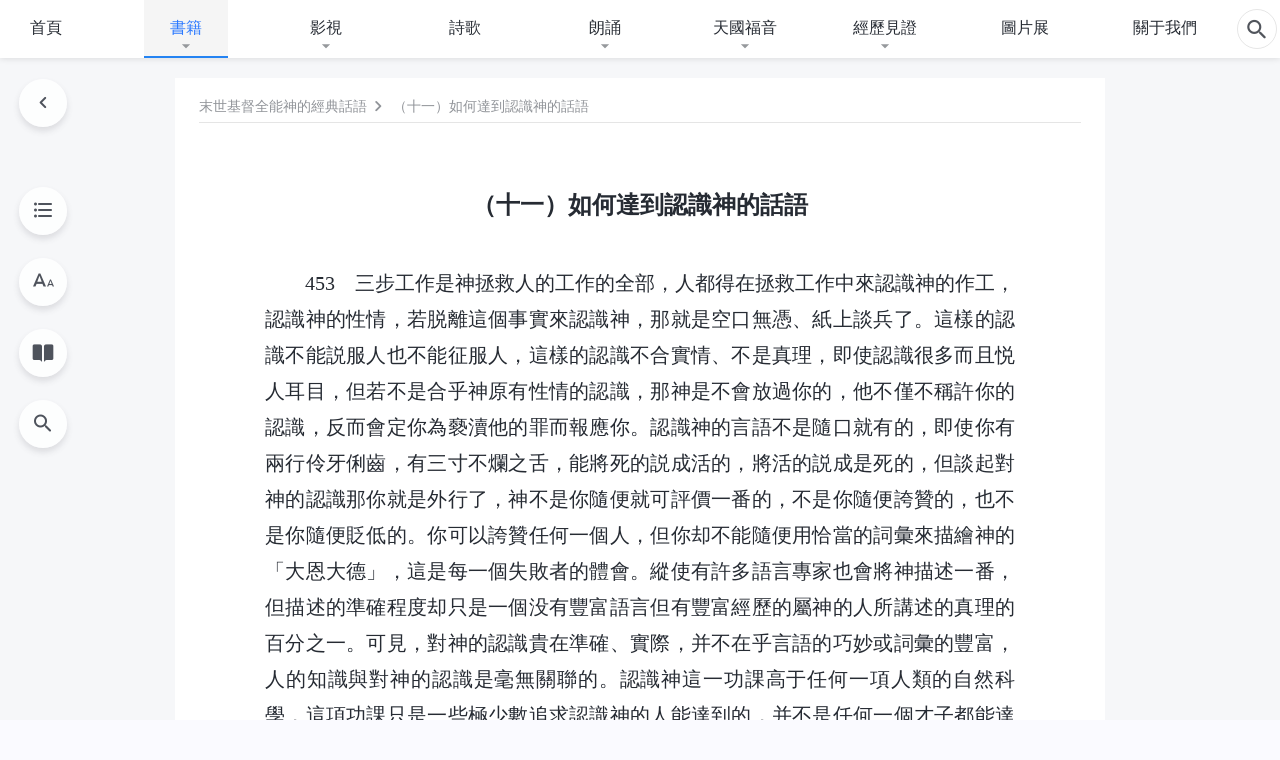

--- FILE ---
content_type: text/html; charset=UTF-8
request_url: https://tr.kingdomsalvation.org/classic-words-114.html
body_size: 36179
content:
<!DOCTYPE html>
<html dir="ltr" lang="zh-TW" prefix="og: https://ogp.me/ns#">
<head>
    
    <meta charset="UTF-8">
    <meta name="viewport" content="width=device-width, initial-scale=1.0, maximum-scale=1.0, user-scalable=no">
    <meta name="google-site-verification" content="kJ7uzd_uceFFUEpMPkHTNI93s-f0MkS-xLFvf04cOkg"/>
    <link rel="profile" href="https://gmpg.org/xfn/11">
        <link rel="alternate" href="https://tr.kingdomsalvation.org" hreflang="zh-tw" title="國度降臨福音網"/>
        <link rel="alternate" href="https://www.kingdomsalvation.org" hreflang="zh-cn" title="国度降临福音网"/>
        <link rel="alternate" href="https://ar.kingdomsalvation.org" hreflang="ar" title="بشارة جيل الملكوت"/>
        <link rel="alternate" href="https://www.kingdomsalvation.org/de/" hreflang="de" title="EVANGELIUM DES HERABKOMMENS DES KÖNIGREICHS"/>
        <link rel="alternate" href="https://el.kingdomsalvation.org" hreflang="el" title="ΕΥΑΓΓΕΛΙΟ ΤΟΥ ΕΡΧΟΜΟΥ ΤΗΣ ΒΑΣΙΛΕΙΑΣ"/>
        <link rel="alternate" href="https://www.holyspiritspeaks.org" hreflang="en" title="GOSPEL OF THE DESCENT OF THE KINGDOM"/>
        <link rel="alternate" href="https://www.kingdomsalvation.org/es/" hreflang="es" title="Evangelio del Descenso del Reino"/>
        <link rel="alternate" href="https://www.kingdomsalvation.org/fr/" hreflang="fr" title="L'ÉVANGILE DE LA DESCENTE DU RÈGNE"/>
        <link rel="alternate" href="https://he.kingdomsalvation.org" hreflang="he" title="בשורת ירידת המלכות"/>
        <link rel="alternate" href="https://hi.kingdomsalvation.org" hreflang="hi" title="राज्य के अवरोहण का सुसमाचार"/>
        <link rel="alternate" href="https://id.kingdomsalvation.org" hreflang="id" title="Kilat dari Timur"/>
        <link rel="alternate" href="https://www.kingdomsalvation.org/it/" hreflang="it" title="VANGELO DELLA DISCESA DEL REGNO"/>
        <link rel="alternate" href="https://jp.kingdomsalvation.org" hreflang="ja" title="神の国降臨の福音"/>
        <link rel="alternate" href="https://km.kingdomsalvation.org" hreflang="km" title="ដំណឹងល្អអំពីការចុះមកនៃនគរព្រះ"/>
        <link rel="alternate" href="https://kr.kingdomsalvation.org" hreflang="kr" title="하나님 나라 강림 복음사이트"/>
        <link rel="alternate" href="https://lo.kingdomsalvation.org" hreflang="lo" title="ພຣະກິດຕິຄຸນແຫ່ງການລົງມາຂອງອານາຈັກ"/>
        <link rel="alternate" href="https://mn.kingdomsalvation.org" hreflang="mn" title="Хаанчлалын Ирэлтийн Сайн Мэдээ"/>
        <link rel="alternate" href="https://my.kingdomsalvation.org" hreflang="my" title="နိုင်ငံတော်သက်ဆင်းကြွရောက်ခြင်း၏ ဧဝံဂေလိတရားတော်"/>
        <link rel="alternate" href="https://ne.kingdomsalvation.org" hreflang="ne" title="राज्य अवरोहणको सुसमाचार"/>
        <link rel="alternate" href="https://nl.kingdomsalvation.org" hreflang="nl" title="EVANGELIE VAN DE KOMST VAN HET KONINKRIJK"/>
        <link rel="alternate" href="https://pl.kingdomsalvation.org" hreflang="pl" title="EWANGELIA O ZSTĄPIENIU KRÓLESTWA"/>
        <link rel="alternate" href="https://pt.kingdomsalvation.org" hreflang="pt" title="EVANGELHO DA DESCIDA DO REINO"/>
        <link rel="alternate" href="https://ro.kingdomsalvation.org" hreflang="ro" title="EVANGHELIA POGORÂRII ÎMPĂRĂȚEI"/>
        <link rel="alternate" href="https://www.kingdomsalvation.org/ru/" hreflang="ru" title="ЕВАНГЕЛИЕ СОШЕСТВИЯ ЦАРСТВА"/>
        <link rel="alternate" href="https://sv.kingdomsalvation.org" hreflang="sv" title="EVANGELIET OM RIKETS NEDSTIGANDE"/>
        <link rel="alternate" href="https://sw.kingdomsalvation.org" hreflang="sw" title="INJILI YA KUSHUKA KWA UFALME"/>
        <link rel="alternate" href="https://tl.kingdomsalvation.org" hreflang="tl" title="EBANGHELYO NG PAGBABA NG KAHARIAN"/>
        <link rel="alternate" href="https://th.kingdomsalvation.org" hreflang="th" title="ข่าวประเสริฐแห่งการเคลื่อนลงสถิตของราชอาณาจักร"/>
        <link rel="alternate" href="https://vi.kingdomsalvation.org" hreflang="vi" title="PHÚC ÂM VỀ SỰ HIỆN XUỐNG CỦA VƯƠNG QUỐC"/>
        <link rel="alternate" href="https://zu.kingdomsalvation.org" hreflang="zu" title="IVANGELI LOKUFIKA KOMBUSO"/>
        <meta http-equiv="x-dns-prefetch-control" content="on">
    <link rel="preconnect" href="//i.ytimg.com" crossorigin>
    <link rel="preconnect" href="//www.googletagmanager.com" crossorigin>
    <link rel="preconnect" href="//static.kingdomsalvation.org" crossorigin>
    <link rel="dns-prefetch" href="//i.ytimg.com">
    <link rel="dns-prefetch" href="//www.googletagmanager.com">
    <link rel="dns-prefetch" href="//static.kingdomsalvation.org">
    <link rel="apple-touch-icon" sizes="180x180" href="https://static.kingdomsalvation.org/cdn/images/website-icon/gospel/apple-touch-icon.png">
    <link rel="icon" type="image/png" sizes="32x32" href="https://static.kingdomsalvation.org/cdn/images/website-icon/gospel/favicon-32x32.png">
    <link rel="icon" type="image/png" sizes="16x16" href="https://static.kingdomsalvation.org/cdn/images/website-icon/gospel/favicon-16x16.png">
    
		<!-- All in One SEO 4.6.2 - aioseo.com -->
		<title>（十一）如何達到認識神的話語 | 國度降臨福音網</title>
		<meta name="description" content="453 三步工作是神拯救人的工作的全部，人都得在拯救工作中來認識神的作工，認識神的性情，若脱離這個事實來認識神" />
		<meta name="robots" content="max-image-preview:large" />
		<link rel="canonical" href="https://tr.kingdomsalvation.org/classic-words-114.html" />
		<meta name="generator" content="All in One SEO (AIOSEO) 4.6.2" />
		<meta property="og:locale" content="zh_TW" />
		<meta property="og:site_name" content="國度降臨福音網" />
		<meta property="og:type" content="article" />
		<meta property="og:title" content="（十一）如何達到認識神的話語 | 國度降臨福音網" />
		<meta property="og:description" content="453 三步工作是神拯救人的工作的全部，人都得在拯救工作中來認識神的作工，認識神的性情，若脱離這個事實來認識神" />
		<meta property="og:url" content="https://tr.kingdomsalvation.org/classic-words-114.html" />
		<meta property="og:image" content="https://tr.kingdomsalvation.org/wp-content/uploads/2021/01/KB060H-C-末世基督全能神的經典話語-ZB20201226-CN-T-GY.jpg?v=250530&amp;v=250530" />
		<meta property="og:image:secure_url" content="https://tr.kingdomsalvation.org/wp-content/uploads/2021/01/KB060H-C-末世基督全能神的經典話語-ZB20201226-CN-T-GY.jpg?v=250530&amp;v=250530" />
		<meta property="article:publisher" content="https://www.facebook.com/tr.kingdomsalvation/" />
		<meta name="twitter:card" content="summary_large_image" />
		<meta name="twitter:site" content="@godfootsteps_tr" />
		<meta name="twitter:title" content="（十一）如何達到認識神的話語 | 國度降臨福音網" />
		<meta name="twitter:description" content="453 三步工作是神拯救人的工作的全部，人都得在拯救工作中來認識神的作工，認識神的性情，若脱離這個事實來認識神" />
		<meta name="twitter:image" content="https://tr.kingdomsalvation.org/wp-content/uploads/2021/01/KB060H-C-末世基督全能神的經典話語-ZB20201226-CN-T-GY.jpg?v=250530" />
		<script type="application/ld+json" class="aioseo-schema">
			{"@context":"https:\/\/schema.org","@graph":[{"@type":"Article","@id":"https:\/\/tr.kingdomsalvation.org\/classic-words-114.html#article","name":"\uff08\u5341\u4e00\uff09\u5982\u4f55\u9054\u5230\u8a8d\u8b58\u795e\u7684\u8a71\u8a9e | \u570b\u5ea6\u964d\u81e8\u798f\u97f3\u7db2","headline":"\uff08\u5341\u4e00\uff09\u5982\u4f55\u9054\u5230\u8a8d\u8b58\u795e\u7684\u8a71\u8a9e","author":{"@id":"https:\/\/tr.kingdomsalvation.org\/author\/jsb-admin#author"},"publisher":{"@id":"https:\/\/tr.kingdomsalvation.org\/#organization"},"datePublished":"2017-06-02T00:12:59+08:00","dateModified":"2024-05-05T15:04:03+08:00","inLanguage":"zh-TW","mainEntityOfPage":{"@id":"https:\/\/tr.kingdomsalvation.org\/classic-words-114.html#webpage"},"isPartOf":{"@id":"https:\/\/tr.kingdomsalvation.org\/classic-words-114.html#webpage"},"articleSection":"\u672b\u4e16\u57fa\u7763\u5168\u80fd\u795e\u7684\u7d93\u5178\u8a71\u8a9e"},{"@type":"BreadcrumbList","@id":"https:\/\/tr.kingdomsalvation.org\/classic-words-114.html#breadcrumblist","itemListElement":[{"@type":"ListItem","@id":"https:\/\/tr.kingdomsalvation.org\/#listItem","position":1,"name":"Home"}]},{"@type":"Organization","@id":"https:\/\/tr.kingdomsalvation.org\/#organization","name":"\u570b\u5ea6\u964d\u81e8\u798f\u97f3\u7db2","url":"https:\/\/tr.kingdomsalvation.org\/","sameAs":["https:\/\/www.instagram.com\/thechurchofalmightygod_tr\/","https:\/\/www.youtube.com\/user\/godfootsteps"]},{"@type":"Person","@id":"https:\/\/tr.kingdomsalvation.org\/author\/jsb-admin#author","url":"https:\/\/tr.kingdomsalvation.org\/author\/jsb-admin","name":"\u5e26\u9886\u548c\u4e1a\u52a1\u6307\u5bfc","image":{"@type":"ImageObject","@id":"https:\/\/tr.kingdomsalvation.org\/classic-words-114.html#authorImage","url":"https:\/\/secure.gravatar.com\/avatar\/2abac1ffd01d42b39cbbd5788d143835?s=96&r=g","width":96,"height":96,"caption":"\u5e26\u9886\u548c\u4e1a\u52a1\u6307\u5bfc"}},{"@type":"WebPage","@id":"https:\/\/tr.kingdomsalvation.org\/classic-words-114.html#webpage","url":"https:\/\/tr.kingdomsalvation.org\/classic-words-114.html","name":"\uff08\u5341\u4e00\uff09\u5982\u4f55\u9054\u5230\u8a8d\u8b58\u795e\u7684\u8a71\u8a9e | \u570b\u5ea6\u964d\u81e8\u798f\u97f3\u7db2","description":"453 \u4e09\u6b65\u5de5\u4f5c\u662f\u795e\u62ef\u6551\u4eba\u7684\u5de5\u4f5c\u7684\u5168\u90e8\uff0c\u4eba\u90fd\u5f97\u5728\u62ef\u6551\u5de5\u4f5c\u4e2d\u4f86\u8a8d\u8b58\u795e\u7684\u4f5c\u5de5\uff0c\u8a8d\u8b58\u795e\u7684\u6027\u60c5\uff0c\u82e5\u8131\u96e2\u9019\u500b\u4e8b\u5be6\u4f86\u8a8d\u8b58\u795e","inLanguage":"zh-TW","isPartOf":{"@id":"https:\/\/tr.kingdomsalvation.org\/#website"},"breadcrumb":{"@id":"https:\/\/tr.kingdomsalvation.org\/classic-words-114.html#breadcrumblist"},"author":{"@id":"https:\/\/tr.kingdomsalvation.org\/author\/jsb-admin#author"},"creator":{"@id":"https:\/\/tr.kingdomsalvation.org\/author\/jsb-admin#author"},"datePublished":"2017-06-02T00:12:59+08:00","dateModified":"2024-05-05T15:04:03+08:00"},{"@type":"WebSite","@id":"https:\/\/tr.kingdomsalvation.org\/#website","url":"https:\/\/tr.kingdomsalvation.org\/","name":"\u570b\u5ea6\u964d\u81e8\u798f\u97f3\u7db2","inLanguage":"zh-TW","publisher":{"@id":"https:\/\/tr.kingdomsalvation.org\/#organization"}}]}
		</script>
		<!-- All in One SEO -->

<style id='jetpack-sharing-buttons-style-inline-css' type='text/css'>
.jetpack-sharing-buttons__services-list{display:flex;flex-direction:row;flex-wrap:wrap;gap:0;list-style-type:none;margin:5px;padding:0}.jetpack-sharing-buttons__services-list.has-small-icon-size{font-size:12px}.jetpack-sharing-buttons__services-list.has-normal-icon-size{font-size:16px}.jetpack-sharing-buttons__services-list.has-large-icon-size{font-size:24px}.jetpack-sharing-buttons__services-list.has-huge-icon-size{font-size:36px}@media print{.jetpack-sharing-buttons__services-list{display:none!important}}ul.jetpack-sharing-buttons__services-list.has-background{padding:1.25em 2.375em}
</style>
<style id='classic-theme-styles-inline-css' type='text/css'>
/*! This file is auto-generated */
.wp-block-button__link{color:#fff;background-color:#32373c;border-radius:9999px;box-shadow:none;text-decoration:none;padding:calc(.667em + 2px) calc(1.333em + 2px);font-size:1.125em}.wp-block-file__button{background:#32373c;color:#fff;text-decoration:none}
</style>
<style id='global-styles-inline-css' type='text/css'>
body{--wp--preset--color--black: #000000;--wp--preset--color--cyan-bluish-gray: #abb8c3;--wp--preset--color--white: #ffffff;--wp--preset--color--pale-pink: #f78da7;--wp--preset--color--vivid-red: #cf2e2e;--wp--preset--color--luminous-vivid-orange: #ff6900;--wp--preset--color--luminous-vivid-amber: #fcb900;--wp--preset--color--light-green-cyan: #7bdcb5;--wp--preset--color--vivid-green-cyan: #00d084;--wp--preset--color--pale-cyan-blue: #8ed1fc;--wp--preset--color--vivid-cyan-blue: #0693e3;--wp--preset--color--vivid-purple: #9b51e0;--wp--preset--gradient--vivid-cyan-blue-to-vivid-purple: linear-gradient(135deg,rgba(6,147,227,1) 0%,rgb(155,81,224) 100%);--wp--preset--gradient--light-green-cyan-to-vivid-green-cyan: linear-gradient(135deg,rgb(122,220,180) 0%,rgb(0,208,130) 100%);--wp--preset--gradient--luminous-vivid-amber-to-luminous-vivid-orange: linear-gradient(135deg,rgba(252,185,0,1) 0%,rgba(255,105,0,1) 100%);--wp--preset--gradient--luminous-vivid-orange-to-vivid-red: linear-gradient(135deg,rgba(255,105,0,1) 0%,rgb(207,46,46) 100%);--wp--preset--gradient--very-light-gray-to-cyan-bluish-gray: linear-gradient(135deg,rgb(238,238,238) 0%,rgb(169,184,195) 100%);--wp--preset--gradient--cool-to-warm-spectrum: linear-gradient(135deg,rgb(74,234,220) 0%,rgb(151,120,209) 20%,rgb(207,42,186) 40%,rgb(238,44,130) 60%,rgb(251,105,98) 80%,rgb(254,248,76) 100%);--wp--preset--gradient--blush-light-purple: linear-gradient(135deg,rgb(255,206,236) 0%,rgb(152,150,240) 100%);--wp--preset--gradient--blush-bordeaux: linear-gradient(135deg,rgb(254,205,165) 0%,rgb(254,45,45) 50%,rgb(107,0,62) 100%);--wp--preset--gradient--luminous-dusk: linear-gradient(135deg,rgb(255,203,112) 0%,rgb(199,81,192) 50%,rgb(65,88,208) 100%);--wp--preset--gradient--pale-ocean: linear-gradient(135deg,rgb(255,245,203) 0%,rgb(182,227,212) 50%,rgb(51,167,181) 100%);--wp--preset--gradient--electric-grass: linear-gradient(135deg,rgb(202,248,128) 0%,rgb(113,206,126) 100%);--wp--preset--gradient--midnight: linear-gradient(135deg,rgb(2,3,129) 0%,rgb(40,116,252) 100%);--wp--preset--font-size--small: 13px;--wp--preset--font-size--medium: 20px;--wp--preset--font-size--large: 36px;--wp--preset--font-size--x-large: 42px;--wp--preset--spacing--20: 0.44rem;--wp--preset--spacing--30: 0.67rem;--wp--preset--spacing--40: 1rem;--wp--preset--spacing--50: 1.5rem;--wp--preset--spacing--60: 2.25rem;--wp--preset--spacing--70: 3.38rem;--wp--preset--spacing--80: 5.06rem;--wp--preset--shadow--natural: 6px 6px 9px rgba(0, 0, 0, 0.2);--wp--preset--shadow--deep: 12px 12px 50px rgba(0, 0, 0, 0.4);--wp--preset--shadow--sharp: 6px 6px 0px rgba(0, 0, 0, 0.2);--wp--preset--shadow--outlined: 6px 6px 0px -3px rgba(255, 255, 255, 1), 6px 6px rgba(0, 0, 0, 1);--wp--preset--shadow--crisp: 6px 6px 0px rgba(0, 0, 0, 1);}:where(.is-layout-flex){gap: 0.5em;}:where(.is-layout-grid){gap: 0.5em;}body .is-layout-flow > .alignleft{float: left;margin-inline-start: 0;margin-inline-end: 2em;}body .is-layout-flow > .alignright{float: right;margin-inline-start: 2em;margin-inline-end: 0;}body .is-layout-flow > .aligncenter{margin-left: auto !important;margin-right: auto !important;}body .is-layout-constrained > .alignleft{float: left;margin-inline-start: 0;margin-inline-end: 2em;}body .is-layout-constrained > .alignright{float: right;margin-inline-start: 2em;margin-inline-end: 0;}body .is-layout-constrained > .aligncenter{margin-left: auto !important;margin-right: auto !important;}body .is-layout-constrained > :where(:not(.alignleft):not(.alignright):not(.alignfull)){max-width: var(--wp--style--global--content-size);margin-left: auto !important;margin-right: auto !important;}body .is-layout-constrained > .alignwide{max-width: var(--wp--style--global--wide-size);}body .is-layout-flex{display: flex;}body .is-layout-flex{flex-wrap: wrap;align-items: center;}body .is-layout-flex > *{margin: 0;}body .is-layout-grid{display: grid;}body .is-layout-grid > *{margin: 0;}:where(.wp-block-columns.is-layout-flex){gap: 2em;}:where(.wp-block-columns.is-layout-grid){gap: 2em;}:where(.wp-block-post-template.is-layout-flex){gap: 1.25em;}:where(.wp-block-post-template.is-layout-grid){gap: 1.25em;}.has-black-color{color: var(--wp--preset--color--black) !important;}.has-cyan-bluish-gray-color{color: var(--wp--preset--color--cyan-bluish-gray) !important;}.has-white-color{color: var(--wp--preset--color--white) !important;}.has-pale-pink-color{color: var(--wp--preset--color--pale-pink) !important;}.has-vivid-red-color{color: var(--wp--preset--color--vivid-red) !important;}.has-luminous-vivid-orange-color{color: var(--wp--preset--color--luminous-vivid-orange) !important;}.has-luminous-vivid-amber-color{color: var(--wp--preset--color--luminous-vivid-amber) !important;}.has-light-green-cyan-color{color: var(--wp--preset--color--light-green-cyan) !important;}.has-vivid-green-cyan-color{color: var(--wp--preset--color--vivid-green-cyan) !important;}.has-pale-cyan-blue-color{color: var(--wp--preset--color--pale-cyan-blue) !important;}.has-vivid-cyan-blue-color{color: var(--wp--preset--color--vivid-cyan-blue) !important;}.has-vivid-purple-color{color: var(--wp--preset--color--vivid-purple) !important;}.has-black-background-color{background-color: var(--wp--preset--color--black) !important;}.has-cyan-bluish-gray-background-color{background-color: var(--wp--preset--color--cyan-bluish-gray) !important;}.has-white-background-color{background-color: var(--wp--preset--color--white) !important;}.has-pale-pink-background-color{background-color: var(--wp--preset--color--pale-pink) !important;}.has-vivid-red-background-color{background-color: var(--wp--preset--color--vivid-red) !important;}.has-luminous-vivid-orange-background-color{background-color: var(--wp--preset--color--luminous-vivid-orange) !important;}.has-luminous-vivid-amber-background-color{background-color: var(--wp--preset--color--luminous-vivid-amber) !important;}.has-light-green-cyan-background-color{background-color: var(--wp--preset--color--light-green-cyan) !important;}.has-vivid-green-cyan-background-color{background-color: var(--wp--preset--color--vivid-green-cyan) !important;}.has-pale-cyan-blue-background-color{background-color: var(--wp--preset--color--pale-cyan-blue) !important;}.has-vivid-cyan-blue-background-color{background-color: var(--wp--preset--color--vivid-cyan-blue) !important;}.has-vivid-purple-background-color{background-color: var(--wp--preset--color--vivid-purple) !important;}.has-black-border-color{border-color: var(--wp--preset--color--black) !important;}.has-cyan-bluish-gray-border-color{border-color: var(--wp--preset--color--cyan-bluish-gray) !important;}.has-white-border-color{border-color: var(--wp--preset--color--white) !important;}.has-pale-pink-border-color{border-color: var(--wp--preset--color--pale-pink) !important;}.has-vivid-red-border-color{border-color: var(--wp--preset--color--vivid-red) !important;}.has-luminous-vivid-orange-border-color{border-color: var(--wp--preset--color--luminous-vivid-orange) !important;}.has-luminous-vivid-amber-border-color{border-color: var(--wp--preset--color--luminous-vivid-amber) !important;}.has-light-green-cyan-border-color{border-color: var(--wp--preset--color--light-green-cyan) !important;}.has-vivid-green-cyan-border-color{border-color: var(--wp--preset--color--vivid-green-cyan) !important;}.has-pale-cyan-blue-border-color{border-color: var(--wp--preset--color--pale-cyan-blue) !important;}.has-vivid-cyan-blue-border-color{border-color: var(--wp--preset--color--vivid-cyan-blue) !important;}.has-vivid-purple-border-color{border-color: var(--wp--preset--color--vivid-purple) !important;}.has-vivid-cyan-blue-to-vivid-purple-gradient-background{background: var(--wp--preset--gradient--vivid-cyan-blue-to-vivid-purple) !important;}.has-light-green-cyan-to-vivid-green-cyan-gradient-background{background: var(--wp--preset--gradient--light-green-cyan-to-vivid-green-cyan) !important;}.has-luminous-vivid-amber-to-luminous-vivid-orange-gradient-background{background: var(--wp--preset--gradient--luminous-vivid-amber-to-luminous-vivid-orange) !important;}.has-luminous-vivid-orange-to-vivid-red-gradient-background{background: var(--wp--preset--gradient--luminous-vivid-orange-to-vivid-red) !important;}.has-very-light-gray-to-cyan-bluish-gray-gradient-background{background: var(--wp--preset--gradient--very-light-gray-to-cyan-bluish-gray) !important;}.has-cool-to-warm-spectrum-gradient-background{background: var(--wp--preset--gradient--cool-to-warm-spectrum) !important;}.has-blush-light-purple-gradient-background{background: var(--wp--preset--gradient--blush-light-purple) !important;}.has-blush-bordeaux-gradient-background{background: var(--wp--preset--gradient--blush-bordeaux) !important;}.has-luminous-dusk-gradient-background{background: var(--wp--preset--gradient--luminous-dusk) !important;}.has-pale-ocean-gradient-background{background: var(--wp--preset--gradient--pale-ocean) !important;}.has-electric-grass-gradient-background{background: var(--wp--preset--gradient--electric-grass) !important;}.has-midnight-gradient-background{background: var(--wp--preset--gradient--midnight) !important;}.has-small-font-size{font-size: var(--wp--preset--font-size--small) !important;}.has-medium-font-size{font-size: var(--wp--preset--font-size--medium) !important;}.has-large-font-size{font-size: var(--wp--preset--font-size--large) !important;}.has-x-large-font-size{font-size: var(--wp--preset--font-size--x-large) !important;}
.wp-block-navigation a:where(:not(.wp-element-button)){color: inherit;}
:where(.wp-block-post-template.is-layout-flex){gap: 1.25em;}:where(.wp-block-post-template.is-layout-grid){gap: 1.25em;}
:where(.wp-block-columns.is-layout-flex){gap: 2em;}:where(.wp-block-columns.is-layout-grid){gap: 2em;}
.wp-block-pullquote{font-size: 1.5em;line-height: 1.6;}
</style>

<!-- <meta name="GmediaGallery" version="1.22.0/1.8.0" license="" /> -->
<script type="application/ld+json">
        [{
            "@context": "http://schema.org",
            "@type": "WebSite",
            "name": "國度降臨福音網",
            "url": "https://tr.kingdomsalvation.org"
        }]
        </script>
<script>
        window.$g2_config = {
            site_lang:"zh_TW",
            site_type:"gospel",
            is_cn:true,
            is_latin:false,
            is_rtl:false,
            media_url:"https://static.kingdomsalvation.org",
            s_footnotes:"脚注",
            template_name:"page-book-reader",
            videoPlatform:"YouTube",
            facebook_user_name:"kingdomsalvation.org",
            host_name:"https://tr.kingdomsalvation.org",
            comments_platform:"jetpack",
        }
        </script>
  <script type="text/javascript">
    function getBrowserInfo() {
      var Sys = {};
      var ua = navigator.userAgent.toLowerCase();
      var re = /(rv:|msie|edge|firefox|chrome|opera|version).*?([\d.]+)/;
      var m = ua.match(re);
      Sys.browser = m[1].replace(/version/, "'safari");
      Sys.ver = m[2];
      return Sys;
    }

    function versionInfo() {
      document.documentElement.setAttribute('versionOld', 'true');
      document.write('<style type="text/css" id="BrowVer">html[versionOld]{display:none;}</style>');
    }
    var sys = getBrowserInfo();
    switch (sys.browser) {
      case 'chrome':
        parseInt(sys.ver) <= 60 && versionInfo();
        break;
      case 'firefox':
        parseInt(sys.ver) <= 50 && versionInfo();
        break;
      case 'safari':
        parseInt(sys.ver) <= 10 && versionInfo();
        break;
        //  IE
      case 'rv':
      case 'msie':
        parseInt(sys.ver) <= 10 && versionInfo();
        break;
      case 'opera':
        parseInt(sys.ver) <= 10 && versionInfo();
        break;
      default:
        ''
        break;
    }
  </script>
        <link rel="stylesheet" type="text/css" href="https://static.kingdomsalvation.org/cdn/v3/gospel/framework/css/framework.min.css?v=250530">
        <link rel="stylesheet" type="text/css" href="https://static.kingdomsalvation.org/cdn/v3/common/header/header-gospel.min.css?v=250530">
                <link rel="stylesheet" href="https://static.kingdomsalvation.org/cdn/v3/common/call-action-guild/call-action-guild.min.css?v=250530" media="print" onload="this.media='all'">
<link rel="stylesheet" type="text/css" href="https://static.kingdomsalvation.org/cdn/v3/common/single/single.min.css?v=250530">
<script type="text/javascript">
/* <![CDATA[ */
var gospelAjax = {"ajaxurl":"https:\/\/tr.kingdomsalvation.org\/wp-admin\/admin-ajax.php","security":"d5e2635db4"};
/* ]]> */
</script>
    <style>@font-face{font-family:icomoon;src:url('https://static.kingdomsalvation.org/cdn/v3/sources/fonts/gospel/fonts/icomoon.woff?v=250530') format('woff');font-weight: normal;font-style:normal;font-display:swap}[class*=" icon-"],[class^=icon-]{font-family:icomoon!important;speak:never;font-style:normal;font-weight:400;font-variant:normal;text-transform:none;line-height:1;-webkit-font-smoothing:antialiased;-moz-osx-font-smoothing:grayscale}.icon-videos-list:before{content:"\e944";color:#fff;}.icon-widgets:before{content:"\e941";color:#666}.icon-filter-list:before{content:"\e942"}.icon-content-copy:before{content:"\e943";color:#666}.icon-filter:before{content:"\e940";color:#51555c}.icon-tag:before{content:"\e93c"}.icon-questions:before{content:"\e93b";color:#2b79ff}.icon-play-arrow-outline:before{content:"\e900"}.icon-arrow-back:before{content:"\e901"}.icon-arrow-drop-down:before{content:"\e905"}.icon-cached:before{content:"\e907"}.icon-call:before{content:"\e90a"}.icon-cancel:before{content:"\e90b"}.icon-close:before{content:"\e90d"}.icon-cloud-download:before{content:"\e911"}.icon-expand-less:before{content:"\e914"}.icon-expand-more:before{content:"\e915"}.icon-font-setting:before{content:"\e916"}.icon-format-list-bulleted:before{content:"\e917"}.icon-fullscreen:before{content:"\e918"}.icon-fullscreen-exit:before{content:"\e919"}.icon-headset:before{content:"\e91a"}.icon-high-quality:before{content:"\e91b"}.icon-history:before{content:"\e91c"}.icon-language:before{content:"\e91d"}.icon-list-download:before{content:"\e91e"}.icon-mail-outline:before{content:"\e91f"}.icon-menu:before{content:"\e920"}.icon-more-vert:before{content:"\e921"}.icon-navigate-before:before{content:"\e922"}.icon-navigate-next:before{content:"\e923"}.icon-palette:before{content:"\e924"}.icon-pause-circle-outline:before{content:"\e925"}.icon-phone-iphone:before{content:"\e926"}.icon-play-arrow-filled:before{content:"\e927"}.icon-play-circle-outline:before{content:"\e928"}.icon-playlist-add:before{content:"\e929"}.icon-playlist-play:before{content:"\e92a"}.icon-repeat:before{content:"\e92b"}.icon-repeat-one:before{content:"\e92c"}.icon-search:before{content:"\e92d"}.icon-send:before{content:"\e92e"}.icon-shuffle:before{content:"\e92f"}.icon-skip-next:before{content:"\e930"}.icon-skip-previous:before{content:"\e931"}.icon-tune:before{content:"\e932"}.icon-videocam:before{content:"\e933"}.icon-view-list:before{content:"\e934"}.icon-view-module:before{content:"\e936"}.icon-volume-mute:before{content:"\e937"}.icon-volume-off:before{content:"\e938"}.icon-volume-up:before{content:"\e939"}.icon-chatonline .path1:before{content:"\e93d";color:#8ad686}.icon-chatonline .path2:before{content:"\e93e";margin-left:-1.23046875em;color:#fff}.icon-chatonline .path3:before{content:"\e93f";margin-left:-1.23046875em;color:#4db748}.icon-chat-icon .path1:before{content:"\e903";color:none;opacity:.85}.icon-chat-icon .path2:before{content:"\e904";margin-left:-1em;color:#000;opacity:.85}.icon-chat-icon .path3:before{content:"\e906";margin-left:-1em;color:#fff;opacity:.85}.icon-lrc:before{content:"\e902"}.icon-communication-list:before{content:"\e908"}.icon-font-add:before{content:"\e909"}.icon-font-cut:before{content:"\e90c"}.icon-share:before{content:"\e90e"}.icon-text-rotate-vertical:before{content:"\e90f"}.icon-movie:before{content:"\e910"}.icon-line-movie:before{content:"\e912"}.icon-audio:before{content:"\e913"}.icon-books:before{content:"\e935"}.icon-list:before{content:"\e93a"}</style>
    <style id="customCss"></style>
    <!-- Google Tag Manager -->
    <script>
        (function(w,d,s,l,i){
            w[l]=w[l]||[];
            w[l].push({'gtm.start':new Date().getTime(),event:'gtm.js'});
            var f=d.getElementsByTagName(s)[0],j=d.createElement(s),dl=l != 'dataLayer'?'&l='+l:'';
            j.async=true;j.src='https://www.googletagmanager.com/gtm.js?id='+i+dl;
            f.parentNode.insertBefore(j, f);
        })
        (window, document, 'script', 'dataLayer', 'GTM-P5C3B3B');
    </script>
    <!-- End Google Tag Manager -->
</head>

<body class=" post-template-default single single-post postid-23974 single-format-standard" site_type="gospel" template_name="page-book-reader">
<!-- Google Tag Manager (noscript) -->
<noscript>
    <iframe src="https://www.googletagmanager.com/ns.html?id=GTM-P5C3B3B" height="0" width="0" style="display:none;visibility:hidden"></iframe>
</noscript>
<!-- End Google Tag Manager (noscript) -->
<div class="head-commercial-wrap d-xl-none" data-showType="image_gif" data-fixed="true" data-loop="yes" widgetId="commercial_whole_device_top">
    <a class="recom-item messenger-payload"  href="https://m.me/kingdomsalvation.tr?ref=website" data-android="" data-ios=""
        data-tab-img="https://www.godfootsteps.org/wp-content/uploads/2023/08/唯有神末世的作工才能拯救我们脱离罪恶和苦难-TAB-1536×190.gif" data-mb-img="https://www.godfootsteps.org/wp-content/uploads/2023/08/唯有神末世的作工才能拯救我们脱离罪恶和苦难-MB-750×150.gif" data-adname="神的拯救"
        data-title="神的拯救" tabIndex="0" linkType="page_link" target="_blank" data-ref="TOP-AD"></a>
</div><header id="header">
	<section id="header-wrapper">
		<div class="header-top d-none d-xl-block">
		  <div class="container">
		    <div class="content-box d-flex align-items-center justify-content-between">
		      <p>歡迎各國各方渴慕神顯現之人來尋求考察！</p>
		      <div class="pc-assist head-right d-flex">
		        <a href="javascript:;" class="mobile-app" id="apps-trigger-btn" target="_blank"><i
		            class="icon-phone-iphone"></i><span>移動應用 • Apps</span></a>
		        <button class="language"><i class="icon-language"></i>繁體中文</button>
		      </div>
		    </div>
		  </div>
		</div>

		<div id="navbar" class="header-content">
		  	<div class="container d-flex justify-content-between">
			    <button id="sidenav-btn" data-target="mobile-slide-out" class="d-xl-none btn btn-icon"><i class="icon-menu"></i>
			    </button>
			    <a href="https://tr.kingdomsalvation.org" class="logo" title="國度降臨福音網">
			      <img src="https://tr.kingdomsalvation.org/wp-content/uploads/LOGO-CN-T-1.svg" alt="國度降臨福音網" title="國度降臨福音網">
			      <h1>國度降臨福音網</h1>
			    </a>
		    	<div class="nav-box-navigation">
		    		<!-- navbar -->
					<ul id="nav-menu" class="menu"><li class="menu-item menu-item-type-post_type"><a href="https://tr.kingdomsalvation.org/">首頁</a></li>
<li class="menu-item menu-item-type-post_type menu-item-has-children"><a href="https://tr.kingdomsalvation.org/books.html">書籍</a><button class="btn icon-expand-more"></button>
<ul class="sub-menu">
	<li class="menu-item"><a href="/books/utterances-of-christ.html">末世基督的發表系列</a></li>
	<li class="menu-item"><a href="/books/gospel-books.html">福音書籍系列</a></li>
	<li class="menu-item"><a href="/books/books-on-life-entry.html">生命讀物系列</a></li>
	<li class="menu-item"><a href="/books/testimonies.html">經歷見證系列</a></li>
</ul>
</li>
<li class="menu-item menu-item-type-post_type menu-item-has-children"><a href="https://tr.kingdomsalvation.org/videos.html">影視</a><button class="btn icon-expand-more"></button>
<ul class="sub-menu">
	<li class="menu-item menu-item-has-children"><a href="#">全能神話語朗誦系列</a><button class="btn icon-expand-more"></button>
	<ul class="sub-menu">
		<li class="menu-item"><a href="/video-category/readings-of-Almighty-God-s-words.html">話・卷一《神的顯現與作工》朗誦系列</a></li>
		<li class="menu-item"><a href="/video-category/the-way-to-know-God.html">話・卷二《關于認識神》朗誦系列</a></li>
		<li class="menu-item"><a href="/video-category/records-of-talks-of-Christ-of-the-last-days.html">話・卷三《末世基督座談紀要》朗誦系列</a></li>
		<li class="menu-item"><a href="https://tr.kingdomsalvation.org/video-category/video-exposing-antichrists.html">話・卷四《揭示敵基督》朗誦系列</a></li>
		<li class="menu-item"><a href="/video-category/video-responsibilities-of-leaders-and-workers.html">話・卷五《帶領工人的職責》朗誦系列</a></li>
		<li class="menu-item"><a href="/video-category/video-on-the-pursuit-of-the-truth.html">話・卷六《關于追求真理》朗誦系列</a></li>
		<li class="menu-item"><a href="/video-category/video-on-the-pursuit-of-the-truth-2.html">話・卷七《關于追求真理》朗誦系列</a></li>
	</ul>
</li>
	<li class="menu-item"><a href="/video-category/essential-words-from-Almighty-God.html">全能神經典話語</a></li>
	<li class="menu-item"><a href="/video-category/daily-words-of-God.html">每日神話朗誦系列</a></li>
	<li class="menu-item"><a href="/video-category/gospel-movies.html">福音見證電影系列</a></li>
	<li class="menu-item"><a href="/video-category/persecution-experience-movies.html">宗教迫害電影系列</a></li>
	<li class="menu-item"><a href="/video-category/experience-testimonies.html">教會生活見證系列</a></li>
	<li class="menu-item"><a href="/video-category/life-experience-testimonies.html">生命經歷見證電影</a></li>
	<li class="menu-item"><a href="/video-category/sermons-seeking-true-faith.html">講道系列—信仰求真</a></li>
	<li class="menu-item"><a href="/video-category/kingdom-mv.html">詩歌MV系列</a></li>
	<li class="menu-item"><a href="/video-category/kingdom-songs-of-praise.html">舞蹈合唱視頻系列</a></li>
	<li class="menu-item"><a href="/video-category/choir.html">合唱團視頻系列</a></li>
	<li class="menu-item"><a href="/video-category/the-life-of-the-church-artistic-series.html">教會生活綜藝節目系列</a></li>
	<li class="menu-item"><a href="/video-category/hymn-collections.html">詩歌合輯</a></li>
	<li class="menu-item"><a href="/video-category/disclosure-of-the-true-facts.html">真相揭秘系列</a></li>
	<li class="menu-item"><a href="/video-category/the-collection-of-wonderful-film-clips.html">電影精彩片段系列</a></li>
	<li class="menu-item menu-item-has-children"><a href="/video-category/feature-pages.html">影視專題</a><button class="btn icon-expand-more"></button>
	<ul class="sub-menu">
		<li class="menu-item"><a href="/video-category/choir-pages.html">合唱專題</a></li>
		<li class="menu-item"><a href="/video-category/gospel-movie-pages.html">電影專題</a></li>
	</ul>
</li>
</ul>
</li>
<li class="menu-item menu-item-type-post_type"><a href="https://tr.kingdomsalvation.org/songs.html">詩歌</a></li>
<li class="menu-item menu-item-type-post_type menu-item-has-children"><a href="https://tr.kingdomsalvation.org/recital.html">朗誦</a><button class="btn icon-expand-more"></button>
<ul class="sub-menu">
	<li class="menu-item"><a href="/readings-knowing-God.html">每日神話-認識神系列</a></li>
	<li class="menu-item menu-item-has-children"><a href="/readings-a-christian-life.html">每日神話-基督徒的生活</a><button class="btn icon-expand-more"></button>
	<ul class="sub-menu">
		<li class="menu-item"><a href="/the-three-stages-of-work.html">三步作工系列</a></li>
		<li class="menu-item"><a href="/God-s-appearance-and-work.html">神顯現作工系列</a></li>
		<li class="menu-item"><a href="/judgment-in-the-last-days.html">末世審判系列</a></li>
		<li class="menu-item"><a href="/the-incarnation.html">道成肉身系列</a></li>
		<li class="menu-item"><a href="/knowing-God-s-work.html">認識神作工系列</a></li>
		<li class="menu-item"><a href="/God-s-disposition-and-what-He-has-and-is.html">神的性情與所有所是系列</a></li>
		<li class="menu-item"><a href="/mysteries-about-the-bible.html">聖經奥秘系列</a></li>
		<li class="menu-item"><a href="/exposing-religious-notions.html">揭示宗教觀念系列</a></li>
		<li class="menu-item"><a href="/exposing-mankind-s-corruption.html">揭示人類敗壞系列</a></li>
		<li class="menu-item"><a href="/entry-into-life.html">生命進入系列</a></li>
		<li class="menu-item"><a href="/destinations-and-outcomes.html">歸宿結局系列</a></li>
	</ul>
</li>
	<li class="menu-item menu-item-has-children"><a href="/readings-of-essential-words-from-Almighty-God.html">全能神經典話語朗誦</a><button class="btn icon-expand-more"></button>
	<ul class="sub-menu">
		<li class="menu-item"><a href="/readings-God-s-three-stages-of-work-for-saving-mankind.html">神拯救人類三步作工的話語</a></li>
		<li class="menu-item"><a href="/readings-God-s-work-of-judgment-in-the-last-days.html">神末世審判工作的話語</a></li>
		<li class="menu-item"><a href="/readings-God-s-appearance-and-work.html">見證神顯現作工的話語</a></li>
		<li class="menu-item"><a href="/readings-diclosing-the-mysteries-of-God-s-incarnation.html">揭示道成肉身奥秘的話語</a></li>
		<li class="menu-item"><a href="/readings-relationship-between-each-stage-of-God-s-work-and-God-s-name.html">神每步作工與神名關係的話語</a></li>
		<li class="menu-item"><a href="/readings-on-the-bible.html">關于《聖經》的説法的話語</a></li>
		<li class="menu-item"><a href="/readings-God-s-disposition-and-what-He-has-and-is.html">關于神的性情與所有所是的話語</a></li>
		<li class="menu-item"><a href="/readings-knowing-God-s-work.html">認識神作工的話語</a></li>
		<li class="menu-item"><a href="/readings-revealing-how-satan-corrupts-mankind.html">揭示神作工與人作工區别的話語</a></li>
		<li class="menu-item"><a href="/readings-entering-into-the-reality-of-truth.html">信神怎樣進入真理實際的話語</a></li>
		<li class="menu-item"><a href="/readings-on-knowing-God.html">關于認識神的話語</a></li>
		<li class="menu-item"><a href="/readings-constitution-administrative-decrees-and-commandments-of-age-of-kingdom.html">關于國度時代憲法、行政及誡命的話語</a></li>
		<li class="menu-item"><a href="/readings-God-s-requirements-exhortations-consolations-and-warnings.html">神對人的要求與勸勉、安慰、警戒的話語</a></li>
		<li class="menu-item"><a href="/readings-God-s-standards-for-defining-mans-outcome.html">神定規人結局的標準與各類人結局的話語</a></li>
		<li class="menu-item"><a href="/readings-beauty-of-kingdom-mankinds-destination-and-God-s-promises-and-blessings.html">預言國度美景、人類歸宿與神應許祝福的話語</a></li>
	</ul>
</li>
	<li class="menu-item menu-item-type-post_type"><a href="https://tr.kingdomsalvation.org/recital-god-word-selected-passages.html">話・卷一《神的顯現與作工》（選篇）</a></li>
	<li class="menu-item menu-item-type-post_type"><a href="https://tr.kingdomsalvation.org/readings-on-knowing-God-selections.html">話・卷二《關于認識神》（全篇）</a></li>
	<li class="menu-item menu-item-type-post_type"><a href="https://tr.kingdomsalvation.org/readings-records-of-talks-of-Christ-of-the-last-days.html">話・卷三《末世基督座談紀要》（全篇）</a></li>
	<li class="menu-item menu-item-type-post_type"><a href="https://tr.kingdomsalvation.org/audio-exposing-antichrists.html">話・卷四《揭示敵基督》（全篇）</a></li>
	<li class="menu-item menu-item-type-post_type"><a href="https://tr.kingdomsalvation.org/audio-responsibilities-of-leaders-and-workers.html">話・卷五《帶領工人的職責》（全篇）</a></li>
	<li class="menu-item menu-item-type-post_type"><a href="https://tr.kingdomsalvation.org/reading-on-the-pursuit-of-the-truth.html">話・卷六《關于追求真理》（全篇）</a></li>
	<li class="menu-item menu-item-type-post_type"><a href="https://tr.kingdomsalvation.org/reading-on-the-pursuit-of-the-truth-2.html">話・卷七《關于追求真理》（全篇）</a></li>
</ul>
</li>
<li class="menu-item menu-item-type-post_type menu-item-has-children"><a href="https://tr.kingdomsalvation.org/gospel.html">天國福音</a><button class="btn icon-expand-more"></button>
<ul class="sub-menu">
	<li class="menu-item menu-item-has-children"><a href="https://tr.kingdomsalvation.org/gospel-categories/gods-incarnation.html">二十項福音真理</a><button class="btn icon-expand-more"></button>
	<ul class="sub-menu">
		<li class="menu-item"><a href="https://tr.kingdomsalvation.org/gospel-categories/gods-incarnation.html">道成肉身</a></li>
		<li class="menu-item"><a href="https://tr.kingdomsalvation.org/gospel-categories/judgment-of-the-last-days.html">末世審判</a></li>
		<li class="menu-item"><a href="/gospel-categories/three-stages-of-gods-work.html">三步作工</a></li>
		<li class="menu-item"><a href="/gospel-categories/about-gods-name.html">更多福音真理</a></li>
	</ul>
</li>
	<li class="menu-item"><a href="https://tr.kingdomsalvation.org/gospel-categories/gospel-topics.html">福音專題系列</a></li>
	<li class="menu-item"><a href="https://tr.kingdomsalvation.org/gospel-categories/god-uses-words-to-create-all-things.html">關于認識神</a></li>
	<li class="menu-item"><a href="https://tr.kingdomsalvation.org/gospel-categories/sermon-articles.html">講道文章</a></li>
	<li class="menu-item"><a href="https://tr.kingdomsalvation.org/gospel-categories/gospel-qa.html">福音問答</a></li>
	<li class="menu-item menu-item-has-children"><a href="https://tr.kingdomsalvation.org/gospel-categories/brushing-away-the-fog-to-see-the-true-light.html">撥開迷霧見真光</a><button class="btn icon-expand-more"></button>
	<ul class="sub-menu">
		<li class="menu-item"><a href="https://tr.kingdomsalvation.org/gospel-categories/seeing-through-satans-schemes.html">識破撒但詭計</a></li>
		<li class="menu-item"><a href="/gospel-categories/break-rumor.html">直擊謡言</a></li>
	</ul>
</li>
</ul>
</li>
<li class="menu-item menu-item-type-post_type menu-item-has-children"><a href="https://tr.kingdomsalvation.org/experiences.html">經歷見證</a><button class="btn icon-expand-more"></button>
<ul class="sub-menu">
	<li class="menu-item menu-item-has-children"><a href="/experiences-categories/testimonies-of-life-experiences.html">生命經歷見證</a><button class="btn icon-expand-more"></button>
	<ul class="sub-menu">
		<li class="menu-item"><a href="/experiences-categories/resolving-arrogance-self-righteousness.html">解决狂妄自是</a></li>
		<li class="menu-item"><a href="/experiences-categories/resolving-selfishness-and-baseness.html">解决自私卑鄙</a></li>
		<li class="menu-item"><a href="/experiences-categories/resolving-perfunctoriness.html">解决應付糊弄</a></li>
		<li class="menu-item"><a href="/experiences-categories/resolving-deceit-and-trickery.html">解决詭詐欺騙</a></li>
		<li class="menu-item"><a href="/experiences-categories/resolving-pursuit-of-status.html">解决追求地位</a></li>
		<li class="menu-item"><a href="/experiences-categories/resolving-guardedness-and-misunderstanding.html">解决防備誤解</a></li>
		<li class="menu-item"><a href="/experiences-categories/resolving-hypocrisy-and-pretense.html">解决假冒偽裝</a></li>
		<li class="menu-item"><a href="/experiences-categories/resolving-intent-to-gain-blessings.html">解决得福存心</a></li>
		<li class="menu-item"><a href="/experiences-categories/resolving-traditional-notions.html">解决傳統觀念</a></li>
		<li class="menu-item"><a href="/experiences-categories/resolving-people-pleaser-mentality.html">解决老好人</a></li>
		<li class="menu-item"><a href="/experiences-categories/other-1.html">其他</a></li>
	</ul>
</li>
	<li class="menu-item"><a href="/experiences-categories/overcomers.html">經歷迫害的見證</a></li>
	<li class="menu-item menu-item-has-children"><a href="https://tr.kingdomsalvation.org/experiences-categories/testimonies-of-returning-to-god.html">歸向神的見證</a><button class="btn icon-expand-more"></button>
	<ul class="sub-menu">
		<li class="menu-item"><a href="/experiences-categories/welcoming-the-lords-return.html">迎接主歸</a></li>
		<li class="menu-item"><a href="/experiences-categories/spiritual-battles.html">屬靈争戰</a></li>
	</ul>
</li>
	<li class="menu-item menu-item-has-children"><a href="/experiences-categories/faith-guide.html">信仰指南</a><button class="btn icon-expand-more"></button>
	<ul class="sub-menu">
		<li class="menu-item"><a href="/experiences-categories/clearing-up-confusion.html">信仰解惑</a></li>
		<li class="menu-item"><a href="/experiences-categories/soul-awakenings.html">心靈感悟</a></li>
		<li class="menu-item"><a href="/experiences-categories/daily-devotionals.html">每日靈修</a></li>
	</ul>
</li>
	<li class="menu-item menu-item-has-children"><a href="/experiences-categories/soul-harbor.html">信仰與人生</a><button class="btn icon-expand-more"></button>
	<ul class="sub-menu">
		<li class="menu-item"><a href="/experiences-categories/family-marriage.html">婚姻家庭</a></li>
		<li class="menu-item"><a href="/experiences-categories/relating-to-children.html">對待子女</a></li>
		<li class="menu-item"><a href="/experiences-categories/relating-to-parents.html">對待父母</a></li>
		<li class="menu-item"><a href="/experiences-categories/career.html">職場工作</a></li>
		<li class="menu-item"><a href="/experiences-categories/other.html">其他</a></li>
	</ul>
</li>
</ul>
</li>
<li class="menu-item"><a href="https://tr.kingdomsalvation.org/special-topic/picture-exhibition/">圖片展</a></li>
<li class="menu-item menu-item-type-post_type"><a href="https://tr.kingdomsalvation.org/about-us.html">關于我們</a></li>
</ul>		    		<button class="s-btn nav-search-btn btn btn-icon"><i class="icon-search"></i><i class="icon-close"></i></button>
    			</div>
    			<div class="search-wrapper">
				    <div class="container">
				        <form action="https://tr.kingdomsalvation.org" method="get">
				          <div class="search-box">
				            <meta content="https://tr.kingdomsalvation.org/?s={s}">
				            <div class="search-input">
				              	<i class="icon-search"></i>
				              	<input type="search" class="sinput form-control" autocomplete="off" placeholder="搜索..." name="s">
				              	<button class="clear-btn d-none"><i class="icon-close"></i></button>
                        		<button class="category-btn"><span>分類</span><i class="icon-filter d-none d-md-block"></i><i class="icon-filter-list d-md-none"></i></button>
				            </div>
				            <button type="submit" class="search-btn btn d-none d-xl-flex">搜索</button>
				            <button class="mb-close-search-btn btn btn-icon d-xl-none"><i class="icon-close"></i></button>
				          </div>
				        </form>
				    </div>
			    </div>
    		</div>
    	</div>
	</section>
</header>
<div id="mobile-slide-out" class="sidenav">
    <div class="sidenav-wrapper">
        <div class="sidenav-head">
            <button class="btn btn-icon sidenav-close"><i class="icon-close"></i></button>
        </div>
        <div class="sidenav-content">
            <a href="javascript:;" id="mobile-sidenav-apps">移動應用 • Apps <i class="icon-expand-more"></i></a>
        </div>
    </div>
</div>
<div id="lang-wrapper" class="modal">
    <div class="modal-dialog">
        <div class="modal-box modal-content">
            <button class="focus sidenav-close"><i class="icon-navigate-before"></i>返回            </button>
            <div class="modal-header"><p>選擇語言</p>
                <button class="btn btn-icon modal-header-close"><i class="icon-close"></i></button>
            </div>
            <div class="modal-body-content">
                <div class="lang-content d-flex">
											                        <a class="active" href="https://tr.kingdomsalvation.org" title="國度降臨福音網" data-content="繁體中文">國度降臨福音網</a>
											                        <a  href="https://www.kingdomsalvation.org" title="国度降临福音网" data-content="简体中文">国度降临福音网</a>
											                        <a  href="https://ar.kingdomsalvation.org" title="بشارة جيل الملكوت" data-content="العربية">بشارة جيل الملكوت</a>
											                        <a  href="https://www.kingdomsalvation.org/de/" title="EVANGELIUM DES HERABKOMMENS DES KÖNIGREICHS" data-content="Deutsch">EVANGELIUM DES HERABKOMMENS DES KÖNIGREICHS</a>
											                        <a  href="https://el.kingdomsalvation.org" title="ΕΥΑΓΓΕΛΙΟ ΤΟΥ ΕΡΧΟΜΟΥ ΤΗΣ ΒΑΣΙΛΕΙΑΣ" data-content="Ελληνικά">ΕΥΑΓΓΕΛΙΟ ΤΟΥ ΕΡΧΟΜΟΥ ΤΗΣ ΒΑΣΙΛΕΙΑΣ</a>
											                        <a  href="https://www.holyspiritspeaks.org" title="GOSPEL OF THE DESCENT OF THE KINGDOM" data-content="English">GOSPEL OF THE DESCENT OF THE KINGDOM</a>
											                        <a  href="https://www.kingdomsalvation.org/es/" title="Evangelio del Descenso del Reino" data-content="Español">Evangelio del Descenso del Reino</a>
											                        <a  href="https://www.kingdomsalvation.org/fr/" title="L'ÉVANGILE DE LA DESCENTE DU RÈGNE" data-content="Français">L'ÉVANGILE DE LA DESCENTE DU RÈGNE</a>
											                        <a  href="https://he.kingdomsalvation.org" title="בשורת ירידת המלכות" data-content="עברית">בשורת ירידת המלכות</a>
											                        <a  href="https://hi.kingdomsalvation.org" title="राज्य के अवरोहण का सुसमाचार" data-content="हिन्दी">राज्य के अवरोहण का सुसमाचार</a>
											                        <a  href="https://id.kingdomsalvation.org" title="Kilat dari Timur" data-content="Indonesia">Kilat dari Timur</a>
											                        <a  href="https://www.kingdomsalvation.org/it/" title="VANGELO DELLA DISCESA DEL REGNO" data-content="Italiano">VANGELO DELLA DISCESA DEL REGNO</a>
											                        <a  href="https://jp.kingdomsalvation.org" title="神の国降臨の福音" data-content="日本語">神の国降臨の福音</a>
											                        <a  href="https://km.kingdomsalvation.org" title="ដំណឹងល្អអំពីការចុះមកនៃនគរព្រះ" data-content="ភាសាខ្មែរ">ដំណឹងល្អអំពីការចុះមកនៃនគរព្រះ</a>
											                        <a  href="https://kr.kingdomsalvation.org" title="하나님 나라 강림 복음사이트" data-content="한국어">하나님 나라 강림 복음사이트</a>
											                        <a  href="https://lo.kingdomsalvation.org" title="ພຣະກິດຕິຄຸນແຫ່ງການລົງມາຂອງອານາຈັກ" data-content="ລາວ">ພຣະກິດຕິຄຸນແຫ່ງການລົງມາຂອງອານາຈັກ</a>
											                        <a  href="https://mn.kingdomsalvation.org" title="Хаанчлалын Ирэлтийн Сайн Мэдээ" data-content="Монгол">Хаанчлалын Ирэлтийн Сайн Мэдээ</a>
											                        <a  href="https://my.kingdomsalvation.org" title="နိုင်ငံတော်သက်ဆင်းကြွရောက်ခြင်း၏ ဧဝံဂေလိတရားတော်" data-content="မြန်မာဘာသာ">နိုင်ငံတော်သက်ဆင်းကြွရောက်ခြင်း၏ ဧဝံဂေလိတရားတော်</a>
											                        <a  href="https://ne.kingdomsalvation.org" title="राज्य अवरोहणको सुसमाचार" data-content="नेपाली">राज्य अवरोहणको सुसमाचार</a>
											                        <a  href="https://nl.kingdomsalvation.org" title="EVANGELIE VAN DE KOMST VAN HET KONINKRIJK" data-content="Nederlands">EVANGELIE VAN DE KOMST VAN HET KONINKRIJK</a>
											                        <a  href="https://pl.kingdomsalvation.org" title="EWANGELIA O ZSTĄPIENIU KRÓLESTWA" data-content="Polski">EWANGELIA O ZSTĄPIENIU KRÓLESTWA</a>
											                        <a  href="https://pt.kingdomsalvation.org" title="EVANGELHO DA DESCIDA DO REINO" data-content="Português">EVANGELHO DA DESCIDA DO REINO</a>
											                        <a  href="https://ro.kingdomsalvation.org" title="EVANGHELIA POGORÂRII ÎMPĂRĂȚEI" data-content="Română">EVANGHELIA POGORÂRII ÎMPĂRĂȚEI</a>
											                        <a  href="https://www.kingdomsalvation.org/ru/" title="ЕВАНГЕЛИЕ СОШЕСТВИЯ ЦАРСТВА" data-content="Русский">ЕВАНГЕЛИЕ СОШЕСТВИЯ ЦАРСТВА</a>
											                        <a  href="https://sv.kingdomsalvation.org" title="EVANGELIET OM RIKETS NEDSTIGANDE" data-content="Svenska">EVANGELIET OM RIKETS NEDSTIGANDE</a>
											                        <a  href="https://sw.kingdomsalvation.org" title="INJILI YA KUSHUKA KWA UFALME" data-content="Kiswahili">INJILI YA KUSHUKA KWA UFALME</a>
											                        <a  href="https://tl.kingdomsalvation.org" title="EBANGHELYO NG PAGBABA NG KAHARIAN" data-content="Filipino">EBANGHELYO NG PAGBABA NG KAHARIAN</a>
											                        <a  href="https://th.kingdomsalvation.org" title="ข่าวประเสริฐแห่งการเคลื่อนลงสถิตของราชอาณาจักร" data-content="ไทย">ข่าวประเสริฐแห่งการเคลื่อนลงสถิตของราชอาณาจักร</a>
											                        <a  href="https://vi.kingdomsalvation.org" title="PHÚC ÂM VỀ SỰ HIỆN XUỐNG CỦA VƯƠNG QUỐC" data-content="Tiếng Việt">PHÚC ÂM VỀ SỰ HIỆN XUỐNG CỦA VƯƠNG QUỐC</a>
											                        <a  href="https://zu.kingdomsalvation.org" title="IVANGELI LOKUFIKA KOMBUSO" data-content="IsiZulu">IVANGELI LOKUFIKA KOMBUSO</a>
					                </div>
            </div>
        </div>
    </div>
</div>

<div class="custom-s-select" style="display:none;">
    <input id="select-cat-type" type="hidden" name="cats" value="all">
    <div class="select-box nano">
        <ul class="s-books-cats nano-content">
			                <li class="cats-item">
                    <input type="checkbox" class="gospel-checkbox" id="tbw-s" data-cat="tbw">
                    <label for="tbw-s">末世基督的發表系列</label>
                    <ul class="cats-options">
						                            <li>
                                <input type="checkbox" class="gospel-checkbox" id="c139-s" data-cat="c139">
                                <label for="c139-s">話・卷一《神的顯現與作工》</label>
                            </li>
						                            <li>
                                <input type="checkbox" class="gospel-checkbox" id="c2182-s" data-cat="c2182">
                                <label for="c2182-s">話・卷二《關于認識神》</label>
                            </li>
						                            <li>
                                <input type="checkbox" class="gospel-checkbox" id="c2190-s" data-cat="c2190">
                                <label for="c2190-s">話・卷三《末世基督座談紀要》</label>
                            </li>
						                            <li>
                                <input type="checkbox" class="gospel-checkbox" id="c2156-s" data-cat="c2156">
                                <label for="c2156-s">話・卷四《揭示敵基督》</label>
                            </li>
						                            <li>
                                <input type="checkbox" class="gospel-checkbox" id="c2217-s" data-cat="c2217">
                                <label for="c2217-s">話・卷五《帶領工人的職責》</label>
                            </li>
						                            <li>
                                <input type="checkbox" class="gospel-checkbox" id="c2186-s" data-cat="c2186">
                                <label for="c2186-s">話・卷六《關于追求真理》</label>
                            </li>
						                            <li>
                                <input type="checkbox" class="gospel-checkbox" id="c2230-s" data-cat="c2230">
                                <label for="c2230-s">話・卷七《關于追求真理》</label>
                            </li>
						                            <li>
                                <input type="checkbox" class="gospel-checkbox" id="c123-s" data-cat="c123">
                                <label for="c123-s">審判從神家起首</label>
                            </li>
						                            <li>
                                <input type="checkbox" class="gospel-checkbox" id="c187-s" data-cat="c187">
                                <label for="c187-s">末世基督全能神的經典話語</label>
                            </li>
						                            <li>
                                <input type="checkbox" class="gospel-checkbox" id="c1826-s" data-cat="c1826">
                                <label for="c1826-s">每日神話</label>
                            </li>
						                    </ul>
                </li>
			                <li class="cats-item">
                    <input type="checkbox" class="gospel-checkbox" id="tbg-s" data-cat="tbg">
                    <label for="tbg-s">福音書籍系列</label>
                    <ul class="cats-options">
						                            <li>
                                <input type="checkbox" class="gospel-checkbox" id="c242-s" data-cat="c242">
                                <label for="c242-s">信神必須進入的真理實際</label>
                            </li>
						                            <li>
                                <input type="checkbox" class="gospel-checkbox" id="c1840-s" data-cat="c1840">
                                <label for="c1840-s">國度福音推廣細則</label>
                            </li>
						                            <li>
                                <input type="checkbox" class="gospel-checkbox" id="c183-s" data-cat="c183">
                                <label for="c183-s">神三步作工的紀實精選</label>
                            </li>
						                            <li>
                                <input type="checkbox" class="gospel-checkbox" id="c68-s" data-cat="c68">
                                <label for="c68-s">神的羊聽神的聲音</label>
                            </li>
						                            <li>
                                <input type="checkbox" class="gospel-checkbox" id="c399-s" data-cat="c399">
                                <label for="c399-s">聽神聲音看見神顯現</label>
                            </li>
						                            <li>
                                <input type="checkbox" class="gospel-checkbox" id="c1312-s" data-cat="c1312">
                                <label for="c1312-s">國度福音經典問答</label>
                            </li>
						                            <li>
                                <input type="checkbox" class="gospel-checkbox" id="c1869-s" data-cat="c1869">
                                <label for="c1869-s">揭露解剖敵基督謬論</label>
                            </li>
						                    </ul>
                </li>
			                <li class="cats-item">
                    <input type="checkbox" class="gospel-checkbox" id="tbt-s" data-cat="tbt">
                    <label for="tbt-s">經歷見證系列</label>
                    <ul class="cats-options">
						                            <li>
                                <input type="checkbox" class="gospel-checkbox" id="c1621-s" data-cat="c1621">
                                <label for="c1621-s">基督審判台前的經歷見證（第一輯）</label>
                            </li>
						                            <li>
                                <input type="checkbox" class="gospel-checkbox" id="c2184-s" data-cat="c2184">
                                <label for="c2184-s">基督審判台前的經歷見證（第二輯）</label>
                            </li>
						                            <li>
                                <input type="checkbox" class="gospel-checkbox" id="c2197-s" data-cat="c2197">
                                <label for="c2197-s">基督審判台前的經歷見證（第三輯）</label>
                            </li>
						                            <li>
                                <input type="checkbox" class="gospel-checkbox" id="c2214-s" data-cat="c2214">
                                <label for="c2214-s">基督審判台前的經歷見證（第四輯）</label>
                            </li>
						                            <li>
                                <input type="checkbox" class="gospel-checkbox" id="c2224-s" data-cat="c2224">
                                <label for="c2224-s">基督審判台前的經歷見證（第五輯）</label>
                            </li>
						                            <li>
                                <input type="checkbox" class="gospel-checkbox" id="c2225-s" data-cat="c2225">
                                <label for="c2225-s">基督審判台前的經歷見證（第六輯）</label>
                            </li>
						                            <li>
                                <input type="checkbox" class="gospel-checkbox" id="c2226-s" data-cat="c2226">
                                <label for="c2226-s">基督審判台前的經歷見證（第七輯）</label>
                            </li>
						                            <li>
                                <input type="checkbox" class="gospel-checkbox" id="c2228-s" data-cat="c2228">
                                <label for="c2228-s">基督審判台前的經歷見證（第八輯）</label>
                            </li>
						                            <li>
                                <input type="checkbox" class="gospel-checkbox" id="c2246-s" data-cat="c2246">
                                <label for="c2246-s">基督審判台前的經歷見證（第九輯）</label>
                            </li>
						                            <li>
                                <input type="checkbox" class="gospel-checkbox" id="c1114-s" data-cat="c1114">
                                <label for="c1114-s">我是如何歸向全能神的</label>
                            </li>
						                            <li>
                                <input type="checkbox" class="gospel-checkbox" id="c113-s" data-cat="c113">
                                <label for="c113-s">抵擋全能神遭懲罰的典型事例</label>
                            </li>
						                    </ul>
                </li>
			                <li class="cats-item">
                    <input type="checkbox" class="gospel-checkbox" id="tbl-s" data-cat="tbl">
                    <label for="tbl-s">生命讀物系列</label>
                    <ul class="cats-options">
						                            <li>
                                <input type="checkbox" class="gospel-checkbox" id="c131-s" data-cat="c131">
                                <label for="c131-s">跟隨羔羊唱新歌</label>
                            </li>
						                    </ul>
                </li>
			        </ul>
    </div>
    <div class="s-btn-control">
        <button class="select-reset-btn" type="button">重置 <i class="icon-cached"></i></button>
        <button id="select-search" class="select-search-btn js-search-btn" type="submit">搜索 <i class="icon-search"></i>
        </button>
    </div>
</div>

<script type="text/javascript">
    var pcMenu = document.getElementById('nav-menu');
    var pcMenuItem = document.querySelectorAll('#nav-menu>li');
    var itemSumWidth = 0;
    for(var i = 0;i < pcMenuItem.length;i++){
        itemSumWidth += pcMenuItem[i].offsetWidth + 10
    }
    itemSumWidth <= 950 ? pcMenu.classList.add('overflow-show'):pcMenu.classList.add('overflow-hide');
</script>

<div id="content" class="site-content">
  <script>
    document.querySelector('#header').classList.add('on-fixed')
    window.addEventListener('load', function () {
      document.querySelector('#header').classList.add('on-fixed')
    })
  </script>
  <section class="single" data-is-long-title="" data-is-center-text="">
    <section class="single-main">
      <div class="article-wrap">
        <section class="article-content">
          <nav class="breadcrumbs">
            <ol class="container d-none d-xl-flex">
                                  <li class="breadcrumb-item">
                                              <a href="https://tr.kingdomsalvation.org/classic-words.html">末世基督全能神的經典話語</a><i
                          class="icon-navigate-next"></i>
                                        </li>
                                  <li class="breadcrumb-item">
                                                （十一）如何達到認識神的話語                        <i class="icon-navigate-next"></i>
                                        </li>
                            </ol>
            <p class="d-xl-none">（十一）如何達到認識神的話語</p>
          </nav>
          <article>
            <h1 class="article-title-single">（十一）如何達到認識神的話語</h1>
            <div class="text-content" id="txt-cnt"><p>453　三步工作是神拯救人的工作的全部，人都得在拯救工作中來認識神的作工，認識神的性情，若脱離這個事實來認識神，那就是空口無憑、紙上談兵了。這樣的認識不能説服人也不能征服人，這樣的認識不合實情、不是真理，即使認識很多而且悦人耳目，但若不是合乎神原有性情的認識，那神是不會放過你的，他不僅不稱許你的認識，反而會定你為褻瀆他的罪而報應你。認識神的言語不是隨口就有的，即使你有兩行伶牙俐齒，有三寸不爛之舌，能將死的説成活的，將活的説成是死的，但談起對神的認識那你就是外行了，神不是你隨便就可評價一番的，不是你隨便誇贊的，也不是你隨便貶低的。你可以誇贊任何一個人，但你却不能隨便用恰當的詞彙來描繪神的「大恩大德」，這是每一個失敗者的體會。縱使有許多語言專家也會將神描述一番，但描述的準確程度却只是一個没有豐富語言但有豐富經歷的屬神的人所講述的真理的百分之一。可見，對神的認識貴在準確、實際，并不在乎言語的巧妙或詞彙的豐富，人的知識與對神的認識是毫無關聯的。認識神這一功課高于任何一項人類的自然科學，這項功課只是一些極少數追求認識神的人能達到的，并不是任何一個才子都能達到的。所以，你們不要把認識神、追求真理看為是玩童就足可達到的。或許你在家庭或事業或婚姻上滿有成效，但你在真理與認識神的功課上却是一片空白，没有一點成績。可以説，實行真理是你們的一大難題，而認識神更是你們的一大難題，這是你們的難處，也是所有人類的難處。在「認識神」這一事業上有成績的人幾乎是没有一個合格的，人都不知道什麽是認識神，為什麽要認識神，到底達到什麽程度才是認識神，這些都是人類的疑難之處，簡直成了人類中最大的一個謎，没有一個人能回答這個問題，也没有一個人願意回答這個問題，因為人類中到目前為止還未曾有一個對這項工作有研究成果的人。或許在「三步工作」一謎向人類公開之後便會相繼出現一批對神有認識的人才，當然我希望是這樣，而且現在我正在着手這個工作，希望在不遠的將來看見更多的這樣的人才出現，成為三步工作的事實的見證人，當然也就是成為見證三步工作的創始人。若是到工作結束之日没有一個這樣的人才，或者只有一個或兩個，而且是親自接受道成肉身的神的成全的人，那就是最令人痛心和惋惜的事了，不過這只是最壞的打算了。不管怎麽樣，我還是希望那些真心追求的人都能得着這個祝福，這是千古以來都没有過的工作，也是人類發展史上没有過的創舉。若真能成為「認識神」的創始人，這不就是受造之物中最高的榮耀嗎？這不是人類中最蒙神稱許的受造之物嗎？這個工作雖然不好達到，但到最終還是要結果的，不管是什麽性别的人或是哪個國籍的人，凡是能達到認識神的那就是最終有神最高榮耀的人，是唯一有神權柄的人，這是現在的工作，也是以後的工作，是六千年工作中最後要作成的最高的一項工作，也是顯明各類人的一種工作方式。藉着讓人認識神這個工作來顯明各類人的等次：認識神的人是有資格接受神祝福、承受神應許的人，對神没有認識的人是没有資格接受神祝福、承受神應許的人；認識神的人是神的知己，不認識神的人就不能稱為神的知己，神的知己是可以接受神的任何祝福的人，若不是神的知己就不能勝任任何一項工作。不管是患難、熬煉或審判都是為了達到讓人在最終能認識神，能順服神，這是最終要達到的唯一果效。</p>
<p class="from">——《話・卷一　神的顯現與作工・認識三步作工是認識神的途徑》</p>
<p>454　神的所有所是、神的實質、神的性情都在神對人類的説話中發表出來，當人經歷神話語的時候，人便會在實踐中了解到神所説話語的目的，了解到神説話的源頭與背景，了解、體會到神説話所要達到的果效。對人來説，這些都是人得着真理、得着生命、明白神心意、達到性情變化、能順服神的主宰安排必須要經歷、要明白、要得着的東西。在人經歷、明白、得着這些東西的同時，人便對神逐步有了了解，同時也有了不同程度的認識。這個了解與認識不是想象出來的，不是編寫出來的，而是人體會、經歷、感受、印證出來的。人有了這些體會、經歷、感受與印證，人對神的認識才有了内容，此時的認識才是實際的、是真實的、是準確的，而人對神話語的體會、經歷、感受與印證達到的對神的真實了解與認識的這個過程就是人與神真正的交往。人在這樣的交往中對神的心意有了真正的了解與理解，對神的所有所是有了真正的了解與認識，對神的實質有了真正的了解與認識，對神的性情有了逐步的了解與認識，對神主宰萬物的事實有了實際的定真與準確的定義，對神的身份與地位有了實質性的定位與認識。人在這樣的交往中逐漸地改變了對神的想法，不再憑空想象，不再憑己意猜忌，不再誤解神，不再定罪神，不再論斷神，不再懷疑神，隨之，人與神的争辯越來越少，人對神的抵觸越來越少，人的悖逆越來越少。相反，人對神的體貼與順服越來越多，人對神的敬畏越來越實際，也越來越深刻。人在這樣的交往中不但得到了真理的供應，得到了生命的洗禮，同時也得到了對神真正的認識。在這樣的交往中，人不但得到了性情的變化，蒙了拯救，同時也收穫到了受造之物對神真正的敬畏與敬拜。有了這樣的交往，人對神的信不再是一張白紙，不再是一句口頭的承諾，也不再是一種盲目的追隨與崇拜；有了這樣的交往，人的生命才會一天天長大，人的性情才會逐步得到變化，而人對神的信將會由渺茫的信仰逐步走向真實的順服、體貼到真實的敬畏，人對神的跟隨也將由被動逐步走向主動，從消極走向積極；有了這樣的交往，人才會達到真正地了解神、理解神，達到真正地認識神。</p>
<p class="from">——《話・卷二　關于認識神・寫在前面的話》</p>
<p>455　神的權柄、神的能力、神自己的身份、神的實質不是靠着你的想象能達到認識的。既然不能靠着想象來認識神的權柄，那麽用什麽樣的方式才能達到真實認識神的權柄呢？通過吃喝神的話，通過交通，也通過對神話語的經歷去逐步地體驗，逐步地印證，達到逐漸地了解，得以循序漸進地認識，這是唯一能達到認識神權柄的途徑，除此之外没有其他捷徑。不讓你們想象不等于讓你們坐以待斃，也不等于什麽事都不讓你們做。不用大腦思考想象，是不用邏輯去推理，不用知識去分析，不以科學為依據，而是通過神的話、通過真理、通過生活接觸到的每一樣事去體會、驗證、證實你所信的神是有權柄的，證實他主宰着你的命運，他的能力時時都在證實着他是真實的神自己，這是每個人達到認識神必須要經歷的一個途徑。有人説他想找一個更簡單的方式去達到這個目標，這個更簡單的方式你們想没想出來呢？要我説你根本就不用去想，没有别的路！唯一的一條路就是老老實實、踏踏實實地通過神所發表的每一句話，通過神所作的每一樣事，來認識、來驗證神的所有所是，這是認識神唯一的一條路。因為神的所有所是、神的一切都不是空洞的，而是實際的。</p>
<p class="from">——《話・卷二　關于認識神・獨一無二的神自己　一》</p>
<p>456　神作審判的工作、作刑罰的工作都是為了達到讓人對他有認識，都是為了他的見證而作的。他若不藉着審判人的敗壞性情，人就不可能認識他的公義不可觸犯的性情，也不能對神從舊的認識中轉到新的認識之中。為了他的見證，為了他的經營，他將他的全部都公布于衆，從而讓人因着他的公開顯現而達到認識他，性情有變化，達到為他作響亮的見證。人的性情是在神的多種作工之中達到變化的，人若没有性情的變化就不能達到見證神，不能達到合神心意。人的性情變化就標志着人已脱離了撒但的捆綁，脱離了黑暗的權勢，真正成了神工作的模型、標本，真正成了神的見證人，成了合神心意的人。今天道成肉身的神來在地上作工，他對人的要求就是讓人達到認識他、順服他、見證他，認識的是他的實際正常的作工，順服他的一切不合人觀念的説話與作工，見證他拯救人的所有作工，見證他征服人的所有作為。見證神的人務必得對神有認識，這樣的見證才準確、實際，這樣的見證才能羞辱撒但。神是藉着經歷他審判、刑罰，經歷他對付、修理而認識他的人作他的見證，他是藉着被撒但敗壞的人見證他，他是藉着性情變化得着他祝福的人見證他。他并不需要人對他口頭的贊美，也不需不經他拯救的撒但的種類贊美他、見證他。認識神的人才有資格見證神，性情變化的人才能有資格見證神，神不會讓人故意去羞辱他的名。</p>
<p class="from">——《話・卷一　神的顯現與作工・認識神的人才能為神作見證》</p>
<p>457　認識神的實質并不是兒戲，需了解神的性情，這樣不知不覺你就對神的實質逐步有了認識，在有認識的同時你自己也會向着更高更美的境界去邁進，最終你會為自己的醜惡靈魂而感到羞耻，更感到無地自容，那時，你觸犯神性情的行為就會越來越少，你的心與神的心越來越近，而且你會逐步生發對神的愛慕之心，這就是人類進入美好境界的象徵。而現在你們并没有達到，你們都在為着自己的命運奔波忙碌，誰還會有心思去認識神的實質呢？如果長此下去，你們都會不知不覺做出觸犯行政的事來，因為你們了解神的性情太少，那你們現在做的不正是在為預備觸犯神的性情而打基礎嗎？我讓你們了解神的性情并不與我的工作脱節，因為你們若常常觸犯行政，那你們有誰能逃脱懲罰呢？這樣我的工作不都成了枉費心機了嗎？所以，我還是要求你們在檢點自己的行為以外再達到謹慎自己的脚步，這就是我對你們的更高要求了，希望你們都能慎重考慮，認真對待。若到有一天，你們的行為都惹得我怒氣沖天，那後果只有你們自己去考慮了，没有誰會為你們抵罪的。</p>
<p class="from">——《話・卷一　神的顯現與作工・了解神的性情很重要》</p>
<p>458　什麽是認識神？就是人能了解神的喜怒哀樂，達到認識神的性情，這就是真實認識神了。你説你見過神，但是你并不了解神的喜怒哀樂、不了解他的性情，對他的公義没有認識，對他的憐憫也没有認識，對他喜歡什麽、恨惡什麽也没有認識，這就不是認識神。有些人能跟隨神，但不一定是真實信神，真實的信神是順服神，不是真實順服神的人就不是真實的信神，區别就在這兒。你跟隨神幾年，對神有認識了，你對神了解了，對神的心意能明白一些、掌握一些了，你知道神拯救人的良苦用心了，就能真實地信神，真實地順服神，真實地愛神，真實地敬拜神。如果你信神并不追求認識神，對神的心意、神的性情、神的作工一點兒也不了解，那你就是個跟隨者，是跟着跑腿、隨大流的，談不上真實的順服，更談不上真實的敬拜。真實的敬拜是怎麽産生的？人看見神，人真認識神了，没有不敬拜神的，没有不敬畏神的，都得俯伏下拜。現在，在神道成肉身作工期間，人對道成肉身的神的性情、所是所有越有認識，人越覺得寶愛，對神越有敬畏，往往對神越没有認識越大大乎乎，就把神當人對待了。人若真認識神、真看見神，他就恐懼戰兢，就能俯伏在地。為什麽約翰説「那在我以後來的，能力比我更大，我就是給他提鞋也不配」<span class="from-inline">（太3:11）</span>？他心裏雖然對神没有太深的認識，但是他知道神的可畏。現在有多少人能敬畏神呢？不認識神的性情怎麽能敬畏神呢？人不認識基督的實質，也不了解神的性情，就更不能真實地敬拜實際的神了。人只看到基督外表普通正常，對他的實質没有認識，這樣人就容易把基督當作一個普通人對待，對他能采取輕慢的態度，能欺騙，能抵擋、悖逆、論斷，能自以為是，對他的話不當一回事，還能對神起觀念，能定罪、褻瀆。要解决這些問題就要認識基督的實質、基督的神性，這是認識神的主要方面，是所有信實際神的人必須進入、必須達到的。</p>
<p class="from">——《話・卷三　末世基督座談紀要・第三部分》</p>
<p>459　信神認識神這是天經地義的事，尤其在今天道成肉身的神親自作工的時代，更是人認識神的好機會。達到滿足神是在明白神心意的基礎上而達到的，要明白神的心意必須得達到對神有認識，這些認識就是人信神所必須有的异象，是人信神的根基。人若失去了這些認識，那人信神就是在渺茫之中了，就是在空洞的道理其間了，這樣的人即使有心志跟隨但也是一無所得。凡是在此流中一無所獲的人都是將來被淘汰的對象，都是混飯吃的人。……人對异象領受不了就對新工作領受不了，對新工作不能順服那人對神的心意就不能明白，這樣人對神的認識也就歸于烏有了。在人實行神話以先必須得認識神話，也就是明白神的心意，這樣才能行得準確，才能合神心意。這是每一個尋求真理的人所必須具備的，也是每一個認識神的人所必須經歷的過程。認識神話的過程就是認識神的過程，也是認識神作工的過程，所以認識异象也不僅僅是指認識道成肉身的神的人性，而且包括認識神的説話、神的作工，從神的説話中來達到明白神的心意，從神的作工中來達到認識神的性情，認識神的所是。「信神」是認識神的起步，從最初的信神到最深的信神這個過程就是人認識神的過程，是人經歷神作工的過程。你如果只為了信神而信神，不是為了認識神而信神，那你的「信」就没有實際，你的「信」就不能達到純潔，這是確定無疑的。人在經歷神作工的過程當中對神逐步有認識了，那人的性情就逐步有變化了，人的信也就越來越真了，這樣，當人將神信到家的時候就完全得着了神。神之所以如此花費心血第二次道成肉身來親自作工，就是為了達到讓人能認識他，讓人能看見他。「認識神」這步作工是神在結束工作時達到的最終果效，是神對人類的最終要求，之所以這樣作就是為了神最後的見證，也是為了人類最後能徹底歸向神而作的工作。認識神才能愛神，愛神就得認識神，人無論如何追求、無論追求得着什麽都能達到認識神，這樣才能做到滿足神心。人認識神了才能對神有真實的信，認識神了才能對神有真實的敬畏、真實的順服，不認識神的人永遠達不到對神有真實的順服與敬畏。認識神的性情、明白神的心意、認識神的所是都是認識神所包括的，但不管認識哪方面都得需人付一番代價，需人有順服的心志，否則没有一個人能跟隨到底。</p>
<p class="from">——《話・卷一　神的顯現與作工・認識神的人才能為神作見證》</p>
<p>460　認識神這功課不是一天兩天就能達到果效的，得需要人的經歷、受苦與人真實的順服。首先從神的作工來着手，從神的説話來着手，你得明白認識神都包括哪些，如何能達到認識神，如何能在經歷中看見神，這是每個人在未認識之前當做到的。没有一個人能將神的作工與説話一眼就望穿，也没有一個人能在短時間内達到認識神的全部，都得有必要的經歷過程，否則没有一個人能認識神，没有一個人能真心跟隨神。神的作工越多，人認識神的成分也就越多，神的作工越不符合人的觀念，越能使人對他有更新更深的認識，若神的作工一成不變，那人對神的認識也就没有多少了。從創世到現在，律法時代作的是什麽，恩典時代作的是什麽，在國度時代作的又是什麽，對這些异象你們必須得透亮。你們對神的作工必須有認識。</p>
<p class="from">——《話・卷一　神的顯現與作工・認識神的人才能為神作見證》</p>
<p>461　在彼得跟隨耶穌的時候，他對耶穌有很多看法，總用自己的眼光衡量，雖然他對靈有點認識，但并不是那麽透亮，所以他能説出「天父所差我必跟隨，聖靈所指我必看中」這樣的話來。他對耶穌所作的并不明白，也不透亮，當他跟隨耶穌一段時間以後，他對耶穌所作的、所説的産生了興趣，對耶穌這個人也産生了興趣，他覺得耶穌這個人可親可敬，他願意接觸耶穌，願意跟他在一起，聽耶穌説的話他能得着供應，得着幫助。在他跟隨耶穌的期間，耶穌作事、説話、舉動、表情，他的一切生活，彼得都看在眼裏，記在心上。他深深地知道耶穌跟一般人并不一樣，雖然他的人性外殻特别正常，但他充滿了對人的愛，充滿了對人的憐憫，充滿了對人的寬容，他作的、説的都對人極有幫助，彼得從耶穌身上看到了他從未看到的東西，從耶穌身上得到了他從未有過的東西。他看見耶穌雖然并不具備高大的外表，也不具備异常的人性，但在他身上却充滿了不同尋常的特殊的味道，雖然彼得并不能完全説透，但他知道耶穌所表現的并不同于任何一個人，因為他作的事與正常人太不一樣了。他在與耶穌接觸的過程當中看見耶穌的性格也不同于一般的人，他行事穩重不急躁，説話從不誇張也不縮小，生活之中也表現出他正常但又令人羡慕的性格，耶穌談吐落落大方，又開朗又安詳，但在他作工時又不失去他的尊嚴。彼得看見耶穌有時沉默寡言；有時説起話來滔滔不絶；有時高興萬分，高興起來活像一隻白鴿一樣敏捷而又活蹦亂跳；有時憂傷不語，憂傷起來活像一個飽經風霜的母親一樣；有時發怒，發怒之時活像一個英勇的戰士去擊殺仇敵，甚至有時像一隻怒吼的獅子；有時他歡笑；有時他哀哭祈禱。無論耶穌怎麽生活，彼得都對他産生無限的敬與愛。他因着耶穌的歡笑而心情高興，因着耶穌的憂愁而悲痛，因着耶穌的怒火而膽戰心驚，因着耶穌的憐憫，因着他的饒恕，又因着他對人的嚴格的要求，彼得對耶穌産生了真正的愛，對他産生了真正的敬畏、真正的渴慕，當然，這些都是在彼得與耶穌生活了幾年之後才逐步認識到的。</p>
<p class="from">——《話・卷一　神的顯現與作工・彼得認識「耶穌」的過程》</p>
<p>462　你想要認識神，你想要真實地認識神，你想要真實地了解神，不要僅僅限制在神的三步作工中，也不要僅僅限制在神曾經作過的工作的那些故事當中。你如果那樣認識的話，那你就把神局限在一個範圍裏了，你把神看得太渺小了，這樣的後果給人帶來什麽樣的影響呢？那就是你總也認識不到神的奇妙、神的至高無上，永遠認識不到神的能力與神的全能還有神的權柄範圍。這樣的認識就影響了你來接受神是萬物的主宰這個事實，也會影響你認識神的真實身份與神的真實地位。就是説，對神的認識從有限的範圍裏你只能獲取有限的東西，所以你必須擴大範圍，放開眼界，凡是神作工作、神經營、神主宰的範圍，神主宰的、管理的萬物，你都應該去認識，都應該在其中認識神的作為。在這樣的認識當中，人會不知不覺感覺到神在萬物中主宰着萬物，管理着萬物，也供應着萬物，同時，你也真正地感覺到你是萬物中的一分子，你是萬物中的一員，在神供應萬物的同時，你也在接受着神的主宰、神的供應，這個事實是没有人能够否認的。</p>
<p class="from">——《話・卷二　關于認識神・獨一無二的神自己　八》</p>
<p>463　在人心裏對神有多少認識，神在人心裏就有多少地位；人心裏對神的認識有多高，人心裏的神就有多大。如果你認識的神是空洞的、是渺茫的，那你所信的神也是空洞的、渺茫的，你認識的神只局限在你的範圍裏，與真實的神自己毫無關係。所以，認識神的實際作為，認識神的實際、全能的那一面，認識神自己的真實身份，認識神的所有所是，認識神在萬物中彰顯的作為，這對每一個追求認識神的人都很重要，與人能否進入真理實際有直接關係。如果你只把認識神限制在字句裏，限制在你小小的經歷裏或者在你數算神的恩典裏、你對神的小小的見證裏，那我説你信的神根本就不是真實的神自己，也可以説你信的神是想象的神，不是真實的神。因為真實的神是主宰萬有的，是在萬有中行走的、在萬有中管理的那一位，是掌握全人類命運的，也是掌握萬有命運的那一位。我所説的這一位神，他的作工、他的作為不僅僅局限在一小部分人身上，就是説，不僅僅局限在現在跟隨他的人身上，而他的作為是在萬物中、萬物的生存中、萬物的變化規律中得以彰顯。人如果在這萬物中看不到神的任何作為，認識不到神的任何作為，你就不會對神的作為有任何的見證；你對神没有任何的見證，你一如既往地一直在談論着所謂的你所認識的小小的神，局限在你的思想裏、你狹窄的心胸裏的那一位神，你一直在談論着這樣一位神，那神永遠都不會稱許你的信。當你見證神的時候，你只會用你如何享受神的恩典，如何接受神的管教、接受神的責打，如何享受神的祝福這些來見證神，那是遠遠不够的，遠遠不能滿足神的。要想見證神見證得合神心意，見證的是真正的神自己，那必須得從神的作為中來看見神的所有所是，從神掌管萬有中來看見神的權柄，看見神是如何供應全人類的這個事實。如果你只承認你日用的飲食、你生活所需都是從神來的，而看不到神在萬物中藉着萬物來供應全人類、神藉着主宰萬物來引導全人類這一事實，那你永遠都不會見證神。我説這些話的目的是什麽？是讓你們不要掉以輕心，不要認為我所説的這些話題與你們個人的生命進入毫無瓜葛，而把這些話題只當作一種知識或者一種學説來聽。如果你們以這種態度來聽的話，那你們什麽也得不着，你們就會失去這個認識神的好機會。</p>
<p class="from">——《話・卷二　關于認識神・獨一無二的神自己　九》</p>
<p>464　人即便再研究科學、再研究萬物的規律，也僅僅是有限的範圍；而神掌管着萬有，那對人來説是無限的，即便是神作一件很小的事，如果讓人研究的話，也可能用一生的時間來研究都不足以得到真正的成果。所以，你如果用知識、用你的所學去研究神，那你永遠認識不了神，你永遠不可能了解神。但是，你如果用尋求真理的方式，用尋求神的方式，站在認識神這樣的角度上去看待神，那到有一天你就會承認神的作為無處不在，神的智慧無處不在，你也會認識到為什麽説神是萬物的主宰，神是萬物生命的源頭。你越有這樣的認識，你越知道為什麽稱神是萬物的主宰，萬物、一切包括你這個人在内都一直接受着神源源不斷的供應，你也能清楚地意識到，在這個世界上，在這個人類中，除了神以外，没有誰能够有這樣的能力、有這樣的實質來主宰、管理、維護萬物的生存。當你達到這個認識的時候，你就真正地承認神就是你的神了，到這個程度的時候，你才是真正地接納神，讓神作你的神，作你的主宰。當你有了這樣的認識，生命達到這樣的程度的時候，神就不會再試煉你、再審判你，不會對你再有任何的要求，因為你了解了神，知道了神的心，在你心裏真正地接納了神。</p>
<p class="from">——《話・卷二　關于認識神・獨一無二的神自己　八》</p>
<p>465　人常説認識神并非是一件容易的事，但我説認識神并非是一件難事，因為神的作為常常顯給人看，神也從未停止與人類的對話，神從未向人類隱秘，也從未躲藏，他的心思、他的意念、他的語言與他的作為對人類都是公開的，所以，只要人類想認識神便可通過各種途徑與方式達到了解神、認識神。人類之所以一味地認為神有意迴避人類，認為神有意向人類隱藏，認為神并不想讓人了解、認識，那是因為人類不知道誰為神，也不想了解神，更不關心造物主在想什麽，造物主説了什麽、作了什麽……其實，如果人只把閑暇空出來的時間用在關心、了解造物主的説話或作為之上，對造物主的心思與他的心聲稍作留意，便不難發現造物主所思所想、所説所作都是公開的、透明的，也不難發現造物主時刻都在人類中間，時刻與萬物與人類對話，天天都有新的作為。他的實質、他的性情在他與人類對話的同時發表出來，他的心思與意念在他的作為中表露無遺，他時刻都陪伴觀看着人類，他用他無聲的語言静静地告訴萬物、告訴人類：我在天宇之上，我在萬物其間，我在守候，我在等待，我就在你的身邊……他的雙手温暖有力，他的脚步輕輕，他的聲音柔美，他的身影千迴百轉，環繞在人類身旁，他的容顔佳美柔和，他不曾離去，不曾消失，他一直與人類朝夕相伴，形影相隨。</p>
<p class="from">——《話・卷二　關于認識神・獨一無二的神自己　二》</p>
<p>466　人不了解神，不知道神的性情，人的心就不會真正地向神打開；當人了解神之後，人就會有興趣、有信心去體諒神的心，去品味神的心；在你體諒、在你品味神心的同時，你的心會逐步地、一點一點地向神打開；當你的心向神打開的時候，你會覺得自己與神的交易、對神的索取或者自己的奢侈欲望是多麽的可耻、卑鄙；當你的心真正向神打開的時候，你會看到神的内心是一個多麽碩大無比的世界，同時你會走進一個你從未感受到的境地，這個境地没有欺騙，没有詭詐，没有黑暗，没有邪惡，只有真誠、信實，只有光明、正直，只有公義、善良，他飽含愛與體貼，飽含憐憫與寬容，他讓你感受到活着的幸福與快樂，這就是當你的心向神打開的時候神向你顯現的東西。這個碩大無比的世界充滿了神的智慧，充滿了神的全能，也飽含着神的愛，飽含着神的權柄，在這裏你會看到神各方面的所有所是，看到神為什麽而喜、為什麽而憂，神為什麽哀傷、為什麽會發怒……這是每一個能够打開心讓神走進來的人所能看到的。你的心向神打開，神才能走進你的内心；神走進你的内心，你才能看到神的所有所是，你才能看到神對你的心意。到那個時候，你就發現神的一切是多麽的可貴，神的所有所是是多麽值得人寶愛，相比之下你身邊的人、事、物，甚至你的親人、你的伴侣、你所愛的東西對你來説是多麽的不值得一提，多麽的渺小、卑賤；你會覺得任何物質的東西都不能再吸引你，都不能讓你再為它付出任何代價；你會在神的卑微中看到神的高大、看到神的至高無上；你更會在你曾經認為的神所作的很小的一件事當中看見神無窮的智慧，看到神的寬容，看到神對你的忍耐、對你的包容、對你的體諒，從而使你對神産生愛慕。到那一天，你會感覺到人生存在多麽骯髒的一個世界中，無論身邊的人還是身邊發生的事，甚至你所愛的人，他們對你的愛、對你所謂的「保護」或者對你的牽挂都是不值得一提的，只有神是你的至愛也是你的至寶。到那一天，我相信有一部分人會説：神的愛是多麽的偉大，神的實質是多麽的聖潔，在神没有詭詐、没有邪惡、没有嫉妒、没有紛争，只有公義，只有真實，所有的神的所有所是都是人應該渴慕的，也是人應該追求的、嚮往的。人能達到這些是建立在什麽樣的基礎之上呢？是建立在人了解神的性情、了解神的實質的基礎之上。所以，了解神的性情、了解神的所有所是是每一個人畢生要學的功課，也是每一個追求性情變化、追求認識神的人畢生的追求目標。</p>
<p class="from">——《話・卷二　關于認識神・神的作工、神的性情與神自己　三》</p>
<p>467　神自己就是神自己，他永遠不會變成受造之物，即使他成為受造之物中的一員，他原有的性情、他的實質也不會改變。所以，認識神不是認識一個事物，不是解剖一樣東西，也不是了解一個人，人如果以認識一個事物或了解一個人的觀點或方式去認識神，那你永遠都不可能達到認識神。認識神不能靠經驗，也不能靠想象，所以你千萬不要把自己的經驗與想象加添在神的身上。你的經驗與想象再豐富也都是有限的，更何况你的想象不符合事實，更不符合真理，與神真實的性情與實質是格格不入的。憑你的想象你永遠達不到認識神的實質，唯一的途徑就是接受從神來的一切，然後去慢慢地體驗，慢慢地認識。總有一天，因着你的配合，因着你對真理的飢渴慕義，神會開啓讓你真正地了解神、認識神。</p>
<p class="from">——《話・卷二　關于認識神・獨一無二的神自己　二》</p>
<p>468　「敬畏神、遠離惡」與認識神有着千絲萬縷不可分割的聯繫，它們之間的關係是不言而喻的。若想達到遠離惡，必須先做到能對神有真實的敬畏；若想達到對神有真實的敬畏，必須先對神有真實的認識；若想對神有認識，必須先經歷神的話，進入神話語的實際中，經歷神的責打、管教，經歷神的刑罰、審判；若想經歷神的話，必須先與神的話面對面、與神面對面，求神擺設人、事、物與各樣環境讓你有體驗神話語的機會；若想與神面對面、與神的話語面對面，必須先具備一顆單純、誠實的心，具備接受真理的態度，具備受苦的心志，具備遠離惡事的决心與勇氣，具備做一個真正的受造之物的願望……這樣，一步一步向前邁進，你會離神越來越近，你的心會越來越純潔，你的人生、你活着的價值會隨着你對神的認識越來越有意義，越來越焕發光彩。到有一天，你會覺得造物主不再是一個謎，造物主從未向你隱藏，造物主從未向你掩面，造物主離你并不遥遠，造物主不再是只能讓你朝思夜想却不能讓你感知到的那一位，他真真切切地守護在你左右，他供應着你的生命，掌管着你的命運，他不在遥遠的天際，他不在雲端間隱秘，他就在你的身邊主宰着你的一切，他是你的所有，也是你的唯一。這樣的一位神讓你心生愛慕，讓你依戀，讓你親近，讓你仰慕，讓你害怕失去，讓你不願再放弃，讓你不願再悖逆，不願再遠離、躲避，你只想體貼他，只願順服他，你只願還報他給你的一切，你只願歸服在他的權下。你不再拒絶他對你的引導、供應、看顧與保守，不再抗拒他對你的主宰與安排，你只願跟隨、陪伴他左右，你只願接受他作你唯一的生命，接受他作你唯一的主、唯一的神。</p>
<p class="from">——《話・卷二　關于認識神・寫在前面的話》</p>
</div>
          </article>
          <section class="share-box">
              <div class="a2a_kit a2a_kit_size_36 a2a_default_style share-box-addtoany " data-a2a-title="（十一）如何達到認識神的話語" data-a2a-url="https://tr.kingdomsalvation.org/classic-words-114.html"><a class="a2a_button_facebook">
		                                <img class="lazy" data-src="https://static.kingdomsalvation.org/cdn/v3/sources/plateform-icons/Facebook.svg" alt="" width="100%">
	                                </a><a class="a2a_button_line">
		                                <img class="lazy" data-src="https://static.kingdomsalvation.org/cdn/v3/sources/plateform-icons/Line.svg" alt="" width="100%">
	                                </a><a class="a2a_button_whatsapp">
		                                <img class="lazy" data-src="https://static.kingdomsalvation.org/cdn/v3/sources/plateform-icons/WhatsApp.svg" alt="" width="100%">
	                                </a><a class="a2a_button_twitter">
		                                <img class="lazy" data-src="https://static.kingdomsalvation.org/cdn/v3/sources/plateform-icons/Twitter.svg" alt="" width="100%">
	                                </a><a class="a2a_button_reddit">
		                                <img class="lazy" data-src="https://static.kingdomsalvation.org/cdn/v3/sources/plateform-icons/Reddit.svg" alt="" width="100%">
	                                </a><a class="a2a_dd" href="https://www.addtoany.com/share"><img class="lazy" data-src="https://static.kingdomsalvation.org/cdn/v3/sources/images/common/public/Any_ditch.svg?t=250530" width="100%" alt=""></a></div>          </section>
        </section>
        <section class="article-attach">
                          <p>上一篇：&nbsp;<a
                  href="https://tr.kingdomsalvation.org/classic-words-115.html">（十）怎樣追求愛神的話語</a></p>
                                      <p>下一篇：&nbsp;<a
                  href="https://tr.kingdomsalvation.org/classic-words-118.html">（十二）怎樣事奉神、見證神的話語</a></p>
                    </section>
                  <div class="call-action-wrapper">
	        <div class="call-bg lazy" data-bg="https://tr.kingdomsalvation.org/wp-content/uploads/2022/01/聊广告图.jpg"></div>
	        <div class="call-content">
		        <div class="guid-text"><p>灾難陸續降下，主再來的預言已經應驗，你想迎接到主得着進天國的機會嗎？誠邀渴慕主顯現的你參加我們的網上聚會，幫你找到路途。點擊按鈕與我們聯繫。</p></div>
		        <div class="call-btn-box">
			        <div class="call-aims">
				        					        						        						        <a class="call-item messenger-payload WhatsApp-style js-confirm-privacy" href="https://shurl.me/whatsapp-zhongwen"
							        data-option={"showType":"modal","fullScreen":true,"storageName":"WhatsApp_White","trigger":true} data-privacy="true" data-ref="CAT" target="_blank">
							        <img class="lazy" data-src="https://static.kingdomsalvation.org/cdn/v3/sources/plateform-icons/WhatsApp_White.svg" alt=""><span>通過WhatsApp與我們聯繫</span></a>
					        						        						        <a class="call-item messenger-payload Messenger-light-style js-confirm-privacy" href="https://m.me/kingdomsalvation.tr?ref=website"
							        data-option={"showType":"modal","fullScreen":true,"storageName":"Messenger_White","trigger":true} data-privacy="true" data-ref="CAT" target="_blank">
							        <img class="lazy" data-src="https://static.kingdomsalvation.org/cdn/v3/sources/plateform-icons/Messenger_White.svg" alt=""><span>通過Messenger與我們聯繫</span></a>
					        				        			        </div>
		        </div>
	        </div>
        </div>

                <section class="relate-posts">
            

			    <div class="panel-recommon-type2">

			    <header>
			        <h2 class="rec-title">相關内容</h2>
			    </header>

            <article class="card card-recommon card-article ">
                <div class="row">
                    <div class="col-6 col-md-4">
                        <a href="https://tr.kingdomsalvation.org/shenhua-035.html">
                          <picture>
                                <source data-srcset="https://tr.kingdomsalvation.org/wp-content/uploads-webpc/uploads/2021/01/shenhua-035-480x270.jpg.webp" type="image/webp" />
                                 <source
                                data-srcset="https://tr.kingdomsalvation.org/wp-content/uploads/2021/01/shenhua-035-480x270.jpg"
                                type="image/jpeg"
                            />
                            <img
                                class="lazy"
                                data-src="https://tr.kingdomsalvation.org/wp-content/uploads/2021/01/shenhua-035-480x270.jpg"
                                alt=""
                                width="100%"
                                src="#"
                            />
                            </picture>
                            
                        </a>
                    </div>
                    <div class="col-6 col-md-8">
                        <div class="caption">
                            <a href="https://tr.kingdomsalvation.org/shenhua-035.html">
                                <h3>第三十篇</h3>
                            </a>
                            <p class="desc">醒吧，弟兄！醒吧，姊妹！我的日子不會耽延，時間就是生命，抓回時間就是搶救生命！時間不會太遠！你們考大學考不上，可以再一再二地補習，可是我的日子不再耽延。記住！記住！這是我的良言相勸。世界的結局已展現在你們眼前，大灾難馬上來臨，你們的生命要緊，還是你們的睡覺、你們的吃喝穿衣重要？都…</p>
                        </div>
                    </div>
                </div>
            </article>

            <article class="card card-recommon card-article ">
                <div class="row">
                    <div class="col-6 col-md-4">
                        <a href="https://tr.kingdomsalvation.org/shenhua-284.html">
                          <picture>
                                <source data-srcset="https://tr.kingdomsalvation.org/wp-content/uploads-webpc/uploads/2020/12/shenhua-284-480x270.jpg.webp" type="image/webp" />
                                 <source
                                data-srcset="https://tr.kingdomsalvation.org/wp-content/uploads/2020/12/shenhua-284-480x270.jpg"
                                type="image/jpeg"
                            />
                            <img
                                class="lazy"
                                data-src="https://tr.kingdomsalvation.org/wp-content/uploads/2020/12/shenhua-284-480x270.jpg"
                                alt=""
                                width="100%"
                                src="#"
                            />
                            </picture>
                            
                        </a>
                    </div>
                    <div class="col-6 col-md-8">
                        <div class="caption">
                            <a href="https://tr.kingdomsalvation.org/shenhua-284.html">
                                <h3>你是活過來的人嗎？</h3>
                            </a>
                            <p class="desc">脱去敗壞性情，達到活出正常人性，這才是被成全了，那時，雖然你也説不出預言，你也説不出奥秘，但你的流露、活出却有人的形象。神造了人，後經撒但敗壞，人都被敗壞成了「死人」，所以，當你變化之後，就與死人不相同了。是神的話把人的靈點活，使人重得復苏，人的靈得復苏人就活過來了。説到死人，就…</p>
                        </div>
                    </div>
                </div>
            </article>

            <article class="card card-recommon card-article ">
                <div class="row">
                    <div class="col-6 col-md-4">
                        <a href="https://tr.kingdomsalvation.org/shenhua-099.html">
                          <picture>
                                <source data-srcset="https://tr.kingdomsalvation.org/wp-content/uploads-webpc/uploads/2021/01/shenhua-099-480x270.jpg.webp" type="image/webp" />
                                 <source
                                data-srcset="https://tr.kingdomsalvation.org/wp-content/uploads/2021/01/shenhua-099-480x270.jpg"
                                type="image/jpeg"
                            />
                            <img
                                class="lazy"
                                data-src="https://tr.kingdomsalvation.org/wp-content/uploads/2021/01/shenhua-099-480x270.jpg"
                                alt=""
                                width="100%"
                                src="#"
                            />
                            </picture>
                            
                        </a>
                    </div>
                    <div class="col-6 col-md-8">
                        <div class="caption">
                            <a href="https://tr.kingdomsalvation.org/shenhua-099.html">
                                <h3>第九十四篇</h3>
                            </a>
                            <p class="desc">我又帶着我的衆長子重新回到了錫安，你們真明白此話的真意嗎？我多次提醒過的，要讓你們快快長大與我同掌王權，你們還記得嗎？這些都與我的道成肉身有直接的關係，我從錫安來在世界道成肉身，就是為了藉着肉身得着一班與我同心合意的人，然後再回到錫安，這就是説，仍然要從肉身回到原來的身體裏，這就…</p>
                        </div>
                    </div>
                </div>
            </article>

            <article class="card card-recommon card-article ">
                <div class="row">
                    <div class="col-6 col-md-4">
                        <a href="https://tr.kingdomsalvation.org/shenhua-112.html">
                          <picture>
                                <source data-srcset="https://tr.kingdomsalvation.org/wp-content/uploads-webpc/uploads/2021/01/shenhua-112-480x270.jpg.webp" type="image/webp" />
                                 <source
                                data-srcset="https://tr.kingdomsalvation.org/wp-content/uploads/2021/01/shenhua-112-480x270.jpg"
                                type="image/jpeg"
                            />
                            <img
                                class="lazy"
                                data-src="https://tr.kingdomsalvation.org/wp-content/uploads/2021/01/shenhua-112-480x270.jpg"
                                alt=""
                                width="100%"
                                src="#"
                            />
                            </picture>
                            
                        </a>
                    </div>
                    <div class="col-6 col-md-8">
                        <div class="caption">
                            <a href="https://tr.kingdomsalvation.org/shenhua-112.html">
                                <h3>第一百零七篇</h3>
                            </a>
                            <p class="desc">當我的話語嚴厲到一個地步之時，多數人都要因着我的話而退去，就在這時，是顯明衆長子的時候，我説我不動一手一脚，只用我的話語來成就一切。我用我的話毁滅一切我所恨惡的，我也用我的話來成全我的衆長子（當我的話語發出時，就是七雷發聲之時，同時也是我與衆長子改變形像進入靈界之時），我説我的靈…</p>
                        </div>
                    </div>
                </div>
            </article>
</div>        </section>
      </div>
      <div class="books-wrap">
        <button class="btn btn-icon sidenav-close"><i class="icon-close"></i></button>
        <div class="books-box row">
                          <a href="https://tr.kingdomsalvation.org/shenhua-index.html"
                 data-poster="https://static.kingdomsalvation.org/zh_TW/book-cover/shenhua.jpg?t=250530">神的顯現與作工</a>
                          <a href="https://tr.kingdomsalvation.org/on-knowing-God.html"
                 data-poster="https://static.kingdomsalvation.org/zh_TW/book-cover/on-knowing-God.jpg?t=250530">關于認識神</a>
                          <a href="https://tr.kingdomsalvation.org/the-discourses-of-Christ-of-the-last-days.html"
                 data-poster="https://static.kingdomsalvation.org/zh_TW/book-cover/the-discourses-of-Christ-of-the-last-days.jpg?t=250530">末世基督座談紀要</a>
                          <a href="https://tr.kingdomsalvation.org/exposing-the-antichrists.html"
                 data-poster="https://static.kingdomsalvation.org/zh_TW/book-cover/exposing-the-antichrists.jpg?t=250530">揭示敵基督</a>
                          <a href="https://tr.kingdomsalvation.org/responsibilities-of-leaders-and-workers.html"
                 data-poster="https://static.kingdomsalvation.org/zh_TW/book-cover/book-2d-responsibilities-of-leaders-and-workers.jpg?t=250530">帶領工人的職責</a>
                          <a href="https://tr.kingdomsalvation.org/on-the-pursuit-of-the-truth.html"
                 data-poster="https://static.kingdomsalvation.org/zh_TW/book-cover/on-the-pursuit-of-the-truth.jpg?t=250530">關于追求真理</a>
                          <a href="https://tr.kingdomsalvation.org/on-the-pursuit-of-the-truth-2.html"
                 data-poster="https://static.kingdomsalvation.org/zh_TW/book-cover/on-the-pursuit-of-the-truth-2.jpg?t=250530">關于追求真理</a>
                          <a href="https://tr.kingdomsalvation.org/christ-expression-index.html"
                 data-poster="https://static.kingdomsalvation.org/zh_TW/book-cover/book-2d-christ-expression.jpg?t=250530">審判從神家起首</a>
                          <a href="https://tr.kingdomsalvation.org/classic-words.html"
                 data-poster="https://static.kingdomsalvation.org/zh_TW/book-cover/book-2d-classic-words.jpg?t=250530">末世基督全能神的經典話語</a>
                          <a href="https://tr.kingdomsalvation.org/book-daily-words-of-God.html"
                 data-poster="https://static.kingdomsalvation.org/zh_TW/book-cover/book-2d-book-daily-words-of-God.jpg?t=250530">每日神話</a>
                          <a href="https://tr.kingdomsalvation.org/gospel-truth-index.html"
                 data-poster="https://static.kingdomsalvation.org/zh_TW/book-cover/gospel-truth.jpg?t=250530">信神必須進入的真理實際</a>
                          <a href="https://tr.kingdomsalvation.org/songs-txt.html"
                 data-poster="https://static.kingdomsalvation.org/zh_TW/book-cover/book-2d-hymns.jpg?t=250530">跟隨羔羊唱新歌</a>
                          <a href="https://tr.kingdomsalvation.org/guidelines-for-spreading-the-kingdom-gospel.html"
                 data-poster="https://static.kingdomsalvation.org/zh_TW/book-cover/guidelines-for-spreading-the-kingdom-gospel.png?t=250530">國度福音推廣細則</a>
                          <a href="https://tr.kingdomsalvation.org/sanbu.html"
                 data-poster="https://static.kingdomsalvation.org/zh_TW/book-cover/book-2d-sanbu.png?t=250530">神三步作工的紀實精選</a>
                          <a href="https://tr.kingdomsalvation.org/getting-started-index.html"
                 data-poster="https://static.kingdomsalvation.org/zh_TW/book-cover/book-2d-getting-started.png?t=250530">神的羊聽神的聲音</a>
                          <a href="https://tr.kingdomsalvation.org/listen-to-the-voice-of-god-behold-the-appearance-of-god.html"
                 data-poster="https://static.kingdomsalvation.org/zh_TW/book-cover/book-2d-listen-to-the-voice-of-god-behold-the-appearance-of-god.png?t=250530">聽神聲音看見神顯現</a>
                          <a href="https://tr.kingdomsalvation.org/juben.html"
                 data-poster="https://static.kingdomsalvation.org/zh_TW/book-cover/book-2d-juben.png?t=250530">國度福音經典問答</a>
                          <a href="https://tr.kingdomsalvation.org/exposing-and-dissecting-fallacies-of-antichrists.html"
                 data-poster="https://static.kingdomsalvation.org/zh_TW/book-cover/book-2d-exposing-and-dissecting-fallacies-of-antichrists.png?t=250530">揭露解剖敵基督謬論</a>
                          <a href="https://tr.kingdomsalvation.org/testimonies-before-Christ-s-judgment-seat.html"
                 data-poster="https://static.kingdomsalvation.org/zh_TW/book-cover/testimonies-before-Christ-s-judgment-seat.jpg?t=250530">基督審判台前的經歷見證（第一輯）</a>
                          <a href="https://tr.kingdomsalvation.org/judgment-before-Christ-volume-2.html"
                 data-poster="https://static.kingdomsalvation.org/zh_TW/book-cover/judgment-before-Christ-volume-2.jpg?t=250530">基督審判台前的經歷見證（第二輯）</a>
                          <a href="https://tr.kingdomsalvation.org/judgment-before-Christ-volume-3.html"
                 data-poster="https://static.kingdomsalvation.org/zh_TW/book-cover/judgment-before-Christ-volume-3.jpg?t=250530">基督審判台前的經歷見證（第三輯）</a>
                          <a href="https://tr.kingdomsalvation.org/judgment-before-Christ-volume-4.html"
                 data-poster="https://static.kingdomsalvation.org/zh_TW/book-cover/judgment-before-Christ-volume-4.jpg?t=250530">基督審判台前的經歷見證（第四輯）</a>
                          <a href="https://tr.kingdomsalvation.org/judgment-before-Christ-volume-5.html"
                 data-poster="https://static.kingdomsalvation.org/zh_TW/book-cover/judgment-before-Christ-volume-5.jpg?t=250530">基督審判台前的經歷見證（第五輯）</a>
                          <a href="https://tr.kingdomsalvation.org/judgment-before-Christ-volume-6.html"
                 data-poster="https://static.kingdomsalvation.org/zh_TW/book-cover/judgment-before-Christ-volume-6.jpg?t=250530">基督審判台前的經歷見證（第六輯）</a>
                          <a href="https://tr.kingdomsalvation.org/judgment-before-Christ-volume-7.html"
                 data-poster="https://static.kingdomsalvation.org/zh_TW/book-cover/judgment-before-Christ-volume-7.jpg?t=250530">基督審判台前的經歷見證（第七輯）</a>
                          <a href="https://tr.kingdomsalvation.org/judgment-before-Christ-volume-8.html"
                 data-poster="https://static.kingdomsalvation.org/zh_TW/book-cover/judgment-before-Christ-volume-8.jpg?t=250530">基督審判台前的經歷見證（第八輯）</a>
                          <a href="https://tr.kingdomsalvation.org/judgment-before-Christ-volume-9.html"
                 data-poster="https://static.kingdomsalvation.org/zh_TW/book-cover/judgment-before-Christ-volume-9.jpg?t=250530">基督審判台前的經歷見證（第九輯）</a>
                          <a href="https://tr.kingdomsalvation.org/how-i-turned-back-to-god.html"
                 data-poster="https://static.kingdomsalvation.org/zh_TW/book-cover/how-i-turned-back-to-god.jpg?t=250530">我是如何歸向全能神的</a>
                          <a href="https://tr.kingdomsalvation.org/chengfa-index.html"
                 data-poster="https://static.kingdomsalvation.org/zh_TW/book-cover/chengfa.jpg?t=250530">抵擋全能神遭懲罰的典型事例</a>
                    </div>
      </div>
    </section>
    <section class="single-aside d-none d-xl-block">
      <div class="controller-box">
        <button class="btn btn-float trigger-hide"><i class="icon-navigate-before"></i></button>
        <button class="btn btn-float dir" data-target="lists"><i class="icon-format-list-bulleted"></i></button>
        <button class="btn btn-float setting" data-target="setting"><i class="icon-text-rotate-vertical"></i></button>
        <button class="btn btn-float books"><i class="icon-books"></i></button>
        <button class="btn btn-float search" data-target="search-nav"><i class="icon-search"></i></button>
        <button class="btn btn-float video"><i class="icon-movie"></i></button>
      </div>
      <button class="btn btn-float trigger-show"><i class="icon-navigate-next"></i></button>
    </section>

    <section class="single-aside-mobile d-flex d-xl-none">
      <button class="btn btn-float dir-mobile"><i class="icon-format-list-bulleted"></i></button>
      <button class="btn btn-float setting-mobile"><i class="icon-text-rotate-vertical"></i></button>
      <button class="btn btn-float books-mobile" data-target="books-mobile"><i class="icon-books"></i></button>
      <button class="btn btn-float video-mobile"><i class="icon-movie"></i></button>
      <button class="btn btn-float itawk-mobile" data-link="">
        <svg xmlns="http://www.w3.org/2000/svg" width="24" height="24" viewBox="0 0 24 24">
          <g transform="translate(-937 -1562)" opacity="1">
            <path d="M0,0H24V24H0Z" transform="translate(937 1562)" fill="none"/>
            <path d="M2.591.8.459.306C.1.237.147.314.212.579L.769,2.65A5.437,5.437,0,1,0,2.591.8Z"
                  transform="translate(958.878 1581.573) rotate(180)" fill="none" stroke="#000" stroke-linejoin="round"
                  stroke-width="1.2"/>
            <path d="M4.107,15.346l-3.139.788c-.545.1-.795-.181-.7-.586l.9-3.091a8.22,8.22,0,1,1,2.937,2.89Z"
                  transform="translate(939 1566)"/>
            <path
              d="M7.232,1.074A1.074,1.074,0,1,1,8.306,2.148,1.074,1.074,0,0,1,7.232,1.074Zm-3.866,0A1.074,1.074,0,1,1,4.441,2.148,1.074,1.074,0,0,1,3.367,1.074Zm-3.866,0A1.074,1.074,0,1,1,.575,2.148,1.074,1.074,0,0,1-.5,1.074Z"
              transform="translate(942.899 1572.874)" fill="#fff"/>
          </g>
        </svg>
      </button>
      <div class="wrap-mask"></div>
    </section>
  </section>
  <script type="text/template" id="translateTemplate">
    <span data-slug="dir">目録</span>
    <span data-slug="setting">設置</span>
    <span data-slug="books">書籍</span>
    <span data-slug="search">搜索</span>
    <span data-slug="video">視頻</span>
    <span data-slug="typeYouKeyword">請輸入你要搜索的關鍵詞</span>
    <span data-slug="noResult">没有找到你要的内容，請輸入其他文字重試</span>
    <span data-slug="singularSearchResultTotal">1 個搜索結果</span>
    <span data-slug="pluralSearchResultTotal">2 個搜索結果</span>
    <span data-slug="footnotes">脚注</span>
    <span data-slug="backForRead">返回閲讀</span>
  </script>
  <section id="setting" class="sidenav">
    <h3 class="heading-3 d-none d-xl-block">設置      <button class="btn btn-icon sidenav-close"><i class="icon-close"></i></button>
    </h3>
    <div class="tabs-box d-xl-none">
      <div class="tabs" id="mobile-setting-tabs">
        <ul>
          <li>文本設置</li>
          <li>主題背景</li>
        </ul>
      </div>
    </div>
    <div class="nano setting-nano">
      <div class="nano-content">
        <div class="themes-wrap">
          <h4>純色背景</h4>
          <div class="themes-box">
            <div class="themes-item light" data-slug="light" data-pure="1"></div>
            <div class="themes-item dark" data-slug="dark" data-pure="1"></div>
            <div class="themes-item disable"></div>
            <div class="themes-item teal" data-slug="teal" data-pure="1"></div>
            <div class="themes-item taupe" data-slug="taupe" data-pure="1"></div>
            <div class="themes-item grey" data-slug="grey" data-pure="1"></div>
          </div>
          <h4>主題背景</h4>
          <div class="themes-box d-none d-md-flex">
            <div class="themes-item" data-slug="vine" data-color="#f3fdfc" data-dark="1"></div>
            <div class="themes-item" data-slug="bead" data-color="#e7fbfa" data-light="1"></div>
            <div class="themes-item" data-slug="magpie" data-color="#e7fcf3" data-light="1"></div>
            <div class="themes-item" data-slug="yellow" data-color="#fffced" data-light="1"></div>
            <div class="themes-item" data-slug="pink" data-color="#fff1f0" data-light="1"></div>
            <div class="themes-item" data-slug="purple" data-color="#e0e6fc" data-light="1"></div>
          </div>
        </div>
        <div class="setting-wrap">
          <h4>字體設置</h4>
          <div class="font-setting-box">
                                                  <button class="win" data-type="Microsoft JhengHei"
                          data-link=""
                          data-active="1">正黑</button>
                                    <button class="win" data-type="Microsoft Yahei"
                          data-link=""
                          data-active="0">雅黑</button>
                                    <button class="win" data-type="SimSun"
                          data-link=""
                          data-active="0">宋體</button>
                                                                    <button class="mac" data-type="Hiragino Sans GB"
                          data-link=""
                          data-active="1">冬青</button>
                                    <button class="mac" data-type="STSong"
                          data-link=""
                          data-active="0">宋體</button>
                                    <button class="mac" data-type="STHeiti"
                          data-link=""
                          data-active="0">黑體</button>
                                          </div>
          <h4>字號調整</h4>
          <div class="font-size-box d-flex flex-row justify-content-between align-items-center">
            <button class="btn btn-icon btn-cut"><i class="icon-font-cut"></i></button>
            <div class="font-size-range"></div>
            <button class="btn btn-icon btn-add"><i class="icon-font-add"></i></button>
          </div>
          <h4>行距調整</h4>
          <div class="line-height-box">
            <h4 class="d-xl-none">行距</h4>
            <div class="button-box">
              <button class="active" data-line-height="1.6"></button>
              <button data-line-height="1.8"></button>
              <button data-line-height="2"></button>
            </div>
          </div>
          <h4>頁面寬度</h4>
          <div class="page-width-box">
            <button class="active" data-width="650">650</button>
            <button data-width="750">750</button>
            <button data-width="850">850</button>
          </div>
        </div>
      </div>
    </div>
    <div class="cancel-box d-xl-none">
      <button class="btn cancel-btn">取消</button>
    </div>
  </section>
  <section id="lists" class="sidenav">
    <h3 class="heading-3 d-none d-xl-block">目録      <button class="btn btn-icon sidenav-close"><i class="icon-close"></i></button>
    </h3>
    <h3 class="heading-3 mobile-title d-xl-none">
      <button class="btn btn-icon-left"><i class="icon-close"></i></button>
    </h3>
    <div class="nano lists-nano">
      <div class="nano-content">
        <div class="spinner-border-box">
          <div class="spinner-border" role="status"></div>
        </div>
      </div>
    </div>
  </section>
  <section id="books-mobile" class="sidenav d-xl-none">
    <h3 class="heading-3 mobile-title">
      <button class="btn btn-icon-left"><i class="icon-close"></i></button>
    </h3>
    <div class="books-box">
      <div class="row"></div>
    </div>
  </section>
  <section id="search-nav" class="sidenav">
    <h3 class="heading-3 d-none d-xl-block">搜索      <button class="btn btn-icon sidenav-close"><i class="icon-close"></i></button>
    </h3>
    <h3 class="heading-3 d-xl-none">
      <button class="btn btn-icon sidenav-close"><i class="icon-close"></i></button>
    </h3>
    <div class="search-input-box">
      <form class="search-input jst" id="js-search-text" onsubmit="return false" action=".">
        <input autocomplete="off" type="search" id="search-input" class="form-control js-search-text-input">
      </form>
      <button class="btn btn-icon search-btn"><i class="icon-search"></i></button>
      <button class="btn btn-icon cancel-btn"><i class="icon-cancel"></i></button>
    </div>
    <div class="search-tabs-box">
      <div class="tabs" id="search-nav-tabs">
        <ul>
          <li>本篇搜索</li>
          <li>本書搜索</li>
        </ul>
      </div>
    </div>
    <p class="text-4 search-result"></p>
    <div class="search-result-box">
      <div class="nano search-result-nano">
        <div class="nano-content">
          <div class="article-search-box"></div>
          <div class="book-search-box"></div>
        </div>
      </div>
      <div class="spinner-box">
        <div class="spinner-border"></div>
      </div>
    </div>
  </section>
  <section class="share-text-box">
      <div class="a2a_kit a2a_kit_size_30 a2a_default_style share-text-box-addtoany " data-a2a-title="第一百零七篇" data-a2a-url="https://tr.kingdomsalvation.org/shenhua-112.html"><a class="a2a_button_facebook">
		                                <img class="lazy" data-src="https://static.kingdomsalvation.org/cdn/v3/sources/plateform-icons/Facebook.svg" alt="" width="100%">
	                                </a><a class="a2a_button_line">
		                                <img class="lazy" data-src="https://static.kingdomsalvation.org/cdn/v3/sources/plateform-icons/Line.svg" alt="" width="100%">
	                                </a><a class="a2a_button_whatsapp">
		                                <img class="lazy" data-src="https://static.kingdomsalvation.org/cdn/v3/sources/plateform-icons/WhatsApp.svg" alt="" width="100%">
	                                </a><a class="a2a_button_twitter">
		                                <img class="lazy" data-src="https://static.kingdomsalvation.org/cdn/v3/sources/plateform-icons/Twitter.svg" alt="" width="100%">
	                                </a><a class="a2a_button_reddit">
		                                <img class="lazy" data-src="https://static.kingdomsalvation.org/cdn/v3/sources/plateform-icons/Reddit.svg" alt="" width="100%">
	                                </a></div>  </section>
  <script>
    window.__single = {
      themesBgOrigin: "https://static.kingdomsalvation.org/cdn/v3/sources/images/common/single",
      postId: 23974,
      booksSlug: 'classic-words',
      videos: [],
      searchInBook:{"page_name":"page-search","search_action":"search","cats":"c187","tn":"article"}    }
  </script>

</div>
<footer id="footer" class="no-tv-app ">
  <div class="container">
    <div class="footer-nav">
      <h4 class="title-1">網站導航</h4>
            <ul class="nav d-flex">
                  <li class="menu-item"><a href="https://tr.kingdomsalvation.org/">首頁</a></li>
                  <li class="menu-item"><a href="https://tr.kingdomsalvation.org/books.html">書籍</a></li>
                  <li class="menu-item"><a href="https://tr.kingdomsalvation.org/videos.html">影視</a></li>
                  <li class="menu-item"><a href="https://tr.kingdomsalvation.org/songs.html">詩歌</a></li>
                  <li class="menu-item"><a href="https://tr.kingdomsalvation.org/recital.html">朗誦</a></li>
                  <li class="menu-item"><a href="https://tr.kingdomsalvation.org/gospel.html">天國福音</a></li>
                  <li class="menu-item"><a href="https://tr.kingdomsalvation.org/experiences.html">經歷見證</a></li>
                  <li class="menu-item"><a href="https://tr.kingdomsalvation.org/special-topic/picture-exhibition/">圖片展</a></li>
                  <li class="menu-item"><a href="https://tr.kingdomsalvation.org/about-us.html">關于我們</a></li>
              </ul>
          </div>
    <div class="row">
      <div class="col-12 col-xl-7 app-plates">
      	    <div class="official-app-recom">
		    <h4 class="title-1"><a href="https://tr.kingdomsalvation.org/app.html" target='_blank'>下載全能神教會App</a></h4>
		    <ul class="badge-list d-flex">
			    <li class="logo">
				    <a href="https://tr.kingdomsalvation.org/app.html" target="_blank" title="下載全能神教會App">
					    <picture>
						    <source data-srcset="https://static.kingdomsalvation.org/cdn/images/common/CAG-Apps/CAG_App_Icon.webp" type="image/webp">
						    <source data-srcset="https://static.kingdomsalvation.org/cdn/images/common/CAG-Apps/CAG_App_Icon.png" type="image/png">
						    <img class="lazy" data-src="https://static.kingdomsalvation.org/cdn/images/common/CAG-Apps/CAG_App_Icon.png" alt="App logo" />
					    </picture>
				    </a>
			    </li>

			    <li class="app-store">
				    <!-- start-->
				    <a href="https://itunes.apple.com/hk/app/quan-neng-shen-jiao-hui/id1166298433?l=zh&mt=8" target='_blank'><img class="lazy" data-src="https://static.kingdomsalvation.org/cdn/images/gospel/footer/badge-download-on-the-app-store-tw.svg"  alt="App Store"></a>
				    <a href="https://play.google.com/store/apps/details?id=org.godfootsteps.thechurchofalmightygod" target='_blank'><img  class="lazy" data-src="https://tr.kingdomsalvation.org/wp-content/uploads/zh-hk_badge_web_generic.png" alt="Google Play"></a>
				    <!-- end -->
			    </li>

			    <li class="rwm">
				    <img class="lazy" data-src="https://static.kingdomsalvation.org/cdn/images/common/CAG-Apps/CAG_App_QR.svg" alt="QR code" />
			    </li>
		    </ul>
	    </div>
		              <div class="contact-us">
          <h4 class="title-1">聯繫我們</h4>
          <div class="d-flex flex-wrap">
                        <div class="iphone-num"><i class="icon-call"></i>
                                    <a href="tel:+886-978-777-179" class="tel">+886-978-777-179</a>
                            </div>
                        <div class="email"><i class="icon-mail-outline"></i>
                <a href="mailto:info@kingdomsalvation.org" rel="nofollow">info@kingdomsalvation.org</a>
            </div>
          </div>
        </div>
            </div>

      <div class="col-12 col-xl-5 sub-scope">
              <div class="subscription">
          
			<aside class="panel-aside messenger-subscription">
			    <h3><i class="icon-send"></i>神的國度降臨了</h3>
			    <p>神的國度已經降臨在人間！你想進入神的國度嗎？</p>
			    <a class="more-box " href="/website-subscription.html" target="_blank">了解更多</a>
			    <p class="form-submit">
			        <a href="https://m.me/kingdomsalvation.tr?ref=website" class="messenger-btn messenger-payload"  data-ref="SIDEBAR-Sub" target="_blank">通過Messenger聯繫我們</a>
			    </p>
			</aside>
			        </div>
      
        <!-- 联系我们平台 -->
        <div class="follow-us">
          <h4 class="title-1">關注我們</h4>
          <div class="cooplat">
                        <a href="https://www.youtube.com/user/godfootsteps" target="_blank"><img class="lazy" data-src="https://static.kingdomsalvation.org/cdn/v3/sources/plateform-icons/Youtube.svg" alt="Youtube" width="100%"></a>
                        <a href="https://www.facebook.com/kingdomsalvation.tr" target="_blank"><img class="lazy" data-src="https://static.kingdomsalvation.org/cdn/v3/sources/plateform-icons/Facebook.svg" alt="Facebook" width="100%"></a>
                      </div>
        </div>

            </div>
    </div>
  </div>
  <div class="copyright-wrapper">
    <div class="container">
      <div class="coprtcot d-flex align-items-center">
        <div class="copyright-list">
                  
                        <a href="https://tr.kingdomsalvation.org/solemn-declaration.html" target="_blank" rel="nofollow">嚴正聲明</a>
                                  <a href="https://tr.kingdomsalvation.org/disclaimer.html" target="_blank" rel="nofollow">使用條款</a>
                                  <a href="https://tr.kingdomsalvation.org/privacy-policy.html" target="_blank" rel="nofollow">隱私權聲明</a>
                                  <a href="https://tr.kingdomsalvation.org/credits.html" target="_blank" rel="nofollow">署名</a>
                                  <a href="https://tr.kingdomsalvation.org/cookies.html" target="_blank" rel="nofollow">Cookie聲明</a>
                   </div>
         <p class="web-state">Copyright © 2026 <a href="https://tr.kingdomsalvation.org" id="privacy-link">全能神教會</a> 保留所有權利</p>
      </div>
          </div>
  </div>
</footer>
	<div id="cookies" style="display:none;">
	  <div class="cookie-CAG container d-flex">
      <div class="cookie-text">本網站使用cookies改善用户體驗。若繼續閲覽本網站内容，即表示你同意我們使用cookies。</div>
      <button class="btn cookie-close">接受</button>
      <a class="btn read-more-cookies" href="https://tr.kingdomsalvation.org/cookies.html" target="_blank">閲讀更多</a>
	  </div>
	</div>

        <!-- 自定义 畅聊 start-->
        <div id="js-floating-action-box" class="d-none chat-plan2 show-mb-platform">
			                <!-- 版本2 start -->
                <div class="js-platform-wrapper">
                    <!-- 遍历 后台推送的平台 -->
                    <div class="kit-follow-platform"
                         data-first-show="Messenger">							
					                        <a href="https://m.me/kingdomsalvation.tr?ref=website"
                           class="site-item messenger-payload"
                           data-img="https://static.kingdomsalvation.org/cdn/v3/sources/plateform-icons/Messenger.svg"
                           data-title="Messenger"
                           data-btntext="通過Messenger與我們聯繫"
                           data-message="現在各種罕見的灾難已經出現，根據聖經預言以後還有更大的灾難。那如何在大灾難中得到神的保護呢？聯繫我們，帶你找到路途。"
							data-ref="ICON"></a>
																					
					                        <a href="https://shurl.me/whatsapp-zhongwen"
                           class="site-item messenger-payload"
                           data-img="https://static.kingdomsalvation.org/cdn/v3/sources/plateform-icons/WhatsApp.svg"
                           data-title="WhatsApp"
                           data-btntext="通過WhatsApp與我們聯繫"
                           data-message="現在各種罕見的灾難已經出現，根據聖經預言以後還有更大的灾難。那如何在大灾難中得到神的保護呢？聯繫我們，帶你找到路途。"
							data-ref="ICON"></a>
																										</div>
                    <div class="messager-body">
                        <div class="message-text-box">
                            <p id="message-text"></p>
                        </div>
                    </div>

                    <div class="chats-privacy-box">
						                            <!-- 按钮 此处配置隐私权条款 -->
                            <a href="#" class="js-confirm-privacy" id="prechat-button" target="_blank"
                               data-option='{"showType":"modal","trigger":true,"mbFullScreen":false,"position":"absolute","parents":".js-platform-wrapper","storageName":"Messenger-plan2", "storageTime":6 ,"onOpen":"disable_call","onClose":"active_call"}'
                               data-privacy="true"></a>
						                    </div>
                    <div id="embed-tawk-root" style="display:none;">
                        <div id="tawk_57563b6ff349bbb60a1f7627" class="custom-tawk-plan2"></div>
                    </div>
                </div>
                <!-- 版本2 end -->
			            <!-- 判断后台推出超过1个平台时 显示 展开/收起 按钮-->
								            		                <!-- 按钮 此处配置隐私权条款 -->
	                    <a href="https://m.me/kingdomsalvation.tr?ref=website" 
	                    	class="d-none mobile-chats-btn messenger-payload Messenger-style js-confirm-privacy" 
	                    	target="_blank" data-privacy="true" data-ref="ICON" 
	                    	data-option='{"showType":"modal","trigger":true,"fullScreen":true,"storageName":"Messenger-plan2", "storageTime":6 ,"onOpen":"disable_call","onClose":"active_call"}' >
		            		<img src="https://static.kingdomsalvation.org/cdn/v3/sources/plateform-icons/Messenger.svg" />
		            		<span>通過Messenger與我們聯繫</span>
            			</a>
						
				                <button class="trigger-btn">
                    <i class="icon-chatonline"><span class="path1"></span><span class="path2"></span><span
                                class="path3"></span></i>
                    <i class="icon-close"></i>
                </button>
			
            <!--  默认畅聊平台  -->
			        </div>


        <script type="text/template" id="js-control-template">
            <span data-slug="desc">聊天前請閲讀并同意我們的隱私權政策。</span>
            <span data-slug="warning">你已閲讀并同意我們的**隱私權政策**嗎？</span>
            <span data-slug="answer">我已閲讀并同意**隱私權政策**</span>
            <span data-slug="privacyLink">https://tr.kingdomsalvation.org/privacy-policy.html</span>
            <span data-slug="cancel">取消</span>
            <span data-slug="agree">確定</span>
        </script>

		<script>
var u = navigator.userAgent
if(/MSIE \d|Trident.*rv:/.test(u)){
  var script = document.createElement('script');
  script.type = 'text/javaScript';
  script.src = 'https://cdnjs.cloudflare.com/ajax/libs/babel-polyfill/7.10.1/polyfill.min.js';
  document.getElementsByTagName('head')[0].appendChild(script);
}
if(/(?:iPhone|iPad|iPod|iOS|Mac OS)/i.test(u) && window.innerWidth < 1199){
  document.body.classList.add('IOS')
}
</script>
<script src="https://cdnjs.cloudflare.com/ajax/libs/jquery/3.4.1/jquery.min.js"></script>
<script src="https://cdnjs.cloudflare.com/ajax/libs/gsap/3.2.4/gsap.min.js"></script>
<script src="https://cdnjs.cloudflare.com/ajax/libs/vanilla-lazyload/16.1.0/lazyload.min.js"></script>
<script src="https://cdnjs.cloudflare.com/ajax/libs/headroom/0.11.0/headroom.min.js"></script>
<script src="https://cdnjs.cloudflare.com/ajax/libs/jquery.nanoscroller/0.8.7/javascripts/jquery.nanoscroller.min.js"></script>
<script src="https://cdnjs.cloudflare.com/ajax/libs/awesomplete/1.1.5/awesomplete.min.js"></script>
<script async src="https://static.kingdomsalvation.org/cdn/v3/common/header/header-gospel.min.js?v=250530"></script>
<script async src="https://static.kingdomsalvation.org/cdn/v3/vendor/campaign/campaign.min.js?v=250530"></script>
<script async src="https://static.kingdomsalvation.org/cdn/v3/common/website-general-project/website-general-project.min.js?v=250530"></script>
<script async src="https://static.kingdomsalvation.org/cdn/v3/common/custom-chats/custom-chats-plan2.min.js?v=250530"></script>
<script type="text/javascript" src="https://cdnjs.cloudflare.com/ajax/libs/mark.js/8.11.1/jquery.mark.min.js?ver=0.0.1" id="gp-script-relay-js"></script>
<script type="text/javascript" src="https://tr.kingdomsalvation.org/wp-includes/js/dist/vendor/wp-polyfill-inert.min.js?ver=3.1.2" id="wp-polyfill-inert-js"></script>
<script type="text/javascript" src="https://tr.kingdomsalvation.org/wp-includes/js/dist/vendor/regenerator-runtime.min.js?ver=0.14.0" id="regenerator-runtime-js"></script>
<script type="text/javascript" src="https://tr.kingdomsalvation.org/wp-includes/js/dist/vendor/wp-polyfill.min.js?ver=3.15.0" id="wp-polyfill-js"></script>
<script type="text/javascript" src="https://tr.kingdomsalvation.org/wp-includes/js/dist/hooks.min.js?ver=c6aec9a8d4e5a5d543a1" id="wp-hooks-js"></script>
<script type="text/javascript" src="https://tr.kingdomsalvation.org/wp-includes/js/dist/i18n.min.js?ver=7701b0c3857f914212ef" id="wp-i18n-js"></script>
<script type="text/javascript" id="wp-i18n-js-after">
/* <![CDATA[ */
wp.i18n.setLocaleData( { 'text direction\u0004ltr': [ 'ltr' ] } );
/* ]]> */
</script>
<script type="text/javascript" id="gp-script-js-translations">
/* <![CDATA[ */
( function( domain, translations ) {
	var localeData = translations.locale_data[ domain ] || translations.locale_data.messages;
	localeData[""].domain = domain;
	wp.i18n.setLocaleData( localeData, domain );
} )( "evangel", {"translation-revision-date":"2020-10-25 23:33+0100","generator":"WP-CLI\/2.12.0","source":"example.js","domain":"messages","locale_data":{"messages":{"":{"domain":"messages","lang":"en_US","plural-forms":"nplurals=2; plural=(n != 1);"},"%d \u4e2a\u641c\u7d22\u7ed3\u679c":["%d \u500b\u641c\u7d22\u7d50\u679c","%d \u500b\u641c\u7d22\u7d50\u679c"],"%d \u9996\u8bd7\u6b4c":["%d \u9996\u8a69\u6b4c"],"%d \u4e2a\u76f8\u5173\u5185\u5bb9":["%d \u500b\u76f8\u95dc\u5167\u5bb9"]}}} );
/* ]]> */
</script>
<script type="text/javascript" src="https://static.kingdomsalvation.org/cdn/v3/common/single/single.min.js?v=250530&amp;ver=0.0.1" id="gp-script-js"></script>
<!-- 全站广告 -->
<script async src="https://static.kingdomsalvation.org/cdn/v3/common/commercial/commercial.min.js?v=250530"></script>
<!-- call to action -->
<script async type="text/javascript" src="https://static.kingdomsalvation.org/cdn/v3/common/call-action-guild/call-action-guild.min.js?v=250530"></script>

<script defer src="https://static.cloudflareinsights.com/beacon.min.js/vcd15cbe7772f49c399c6a5babf22c1241717689176015" integrity="sha512-ZpsOmlRQV6y907TI0dKBHq9Md29nnaEIPlkf84rnaERnq6zvWvPUqr2ft8M1aS28oN72PdrCzSjY4U6VaAw1EQ==" data-cf-beacon='{"version":"2024.11.0","token":"6da824324c5f412da0022b69167bc231","r":1,"server_timing":{"name":{"cfCacheStatus":true,"cfEdge":true,"cfExtPri":true,"cfL4":true,"cfOrigin":true,"cfSpeedBrain":true},"location_startswith":null}}' crossorigin="anonymous"></script>
</body>
</html>

--- FILE ---
content_type: text/html; charset=UTF-8
request_url: https://tr.kingdomsalvation.org/wp-admin/admin-ajax.php
body_size: 559
content:

<div id="templates">
                <div class="d-flex flex-wrap book-posts">
            <div class="depth-9"><a href="https://tr.kingdomsalvation.org/classic-words-001.html">簡　　介</a></div><p class="depth-12"><a href="https://tr.kingdomsalvation.org/classic-words-002.html">一　神拯救人類三步作工的話語</a></p><p class="depth-11"><a href="https://tr.kingdomsalvation.org/classic-words-005.html">（一）神揭示律法時代作工的話語</a></p><p class="depth-11"><a href="https://tr.kingdomsalvation.org/classic-words-007.html">（二）神揭示恩典時代作工的話語</a></p><p class="depth-11"><a href="https://tr.kingdomsalvation.org/classic-words-009.html">（三）關于末了時代——國度時代的話語</a></p><p class="depth-12"><a href="https://tr.kingdomsalvation.org/classic-words-012.html">二　神末世審判工作的話語</a></p><p class="depth-11"><a href="https://tr.kingdomsalvation.org/classic-words-137.html">（一）揭示撒但怎樣敗壞人類的話語</a></p><p class="depth-11"><a href="https://tr.kingdomsalvation.org/classic-words-142.html">（二）揭示敗壞人類撒但性情與本性實質的話語</a></p><p class="depth-11"><a href="https://tr.kingdomsalvation.org/classic-words-134.html">（三）揭示敗壞人類宗教觀念與邪説謬論的話語</a></p><p class="depth-11"><a href="https://tr.kingdomsalvation.org/classic-words-136.html">（四）揭示什麽是真理的話語</a></p><p class="depth-12"><a href="https://tr.kingdomsalvation.org/classic-words-049.html">三　見證神顯現作工的話語</a></p><p class="depth-12"><a href="https://tr.kingdomsalvation.org/classic-words-037.html">四　揭示道成肉身奥秘的話語</a></p><p class="depth-12"><a href="https://tr.kingdomsalvation.org/classic-words-062.html">五　神每步作工與神名關係的話語</a></p><p class="depth-12"><a href="https://tr.kingdomsalvation.org/classic-words-067.html">六　關于《聖經》的説法的話語</a></p><p class="depth-12"><a href="https://tr.kingdomsalvation.org/classic-words-084.html">七　關于神的性情與所有所是的話語</a></p><p class="depth-12"><a href="https://tr.kingdomsalvation.org/classic-words-058.html">八　認識神作工的話語</a></p><p class="depth-12"><a href="https://tr.kingdomsalvation.org/classic-words-107.html">九　揭示神作工與人作工區别的話語</a></p><p class="depth-12"><a href="https://tr.kingdomsalvation.org/classic-words-103-1.html">十　信神怎樣進入真理實際的話語</a></p><p class="depth-11"><a href="https://tr.kingdomsalvation.org/classic-words-103.html">（一）揭示什麽是信神的話語</a></p><p class="depth-11"><a href="https://tr.kingdomsalvation.org/classic-words-106.html">（二）怎樣實行真理、明白真理進入實際的話語</a></p><p class="depth-11"><a href="https://tr.kingdomsalvation.org/classic-words-109.html">（三）怎樣認識自己達到真實悔改的話語</a></p><p class="depth-11"><a href="https://tr.kingdomsalvation.org/classic-words-116.html">（四）怎樣經歷審判刑罰、試煉熬煉的話語</a></p><p class="depth-11"><a href="https://tr.kingdomsalvation.org/classic-words-110.html">（五）怎樣做誠實人的話語</a></p><p class="depth-11"><a href="https://tr.kingdomsalvation.org/classic-words-111.html">（六）怎樣實行順服神的話語</a></p><p class="depth-11"><a href="https://tr.kingdomsalvation.org/classic-words-112.html">（七）如何達到合格盡本分的話語</a></p><p class="depth-11"><a href="https://tr.kingdomsalvation.org/classic-words-113.html">（八）如何達到敬畏神遠離惡的話語</a></p><p class="depth-11"><a href="https://tr.kingdomsalvation.org/classic-words-117.html">（九）信神如何選擇道路的話語</a></p><p class="depth-11"><a href="https://tr.kingdomsalvation.org/classic-words-115.html">（十）怎樣追求愛神的話語</a></p><p class="depth-11 active"><a href="https://tr.kingdomsalvation.org/classic-words-114.html">（十一）如何達到認識神的話語</a></p><p class="depth-11"><a href="https://tr.kingdomsalvation.org/classic-words-118.html">（十二）怎樣事奉神、見證神的話語</a></p><p class="depth-11"><a href="https://tr.kingdomsalvation.org/classic-words-119.html">（十三）怎樣脱離撒但權勢達到蒙拯救的話語</a></p><p class="depth-11"><a href="https://tr.kingdomsalvation.org/classic-words-120.html">（十四）如何追求性情變化被神成全的話語</a></p><p class="depth-12"><a href="https://tr.kingdomsalvation.org/classic-words-091.html">十一　關于認識神的話語</a></p><p class="depth-11"><a href="https://tr.kingdomsalvation.org/classic-words-082.html">（一）關于神權柄的話語</a></p><p class="depth-11"><a href="https://tr.kingdomsalvation.org/classic-words-074.html">（二）關于神公義性情的話語</a></p><p class="depth-11"><a href="https://tr.kingdomsalvation.org/classic-words-078.html">（三）關于神的聖潔的話語</a></p><p class="depth-11"><a href="https://tr.kingdomsalvation.org/classic-words-079.html">（四）關于神是萬物生命的源頭的話語</a></p><p class="depth-12"><a href="https://tr.kingdomsalvation.org/classic-words-135.html">十二　關于國度時代憲法、行政及誡命的話語</a></p><p class="depth-12"><a href="https://tr.kingdomsalvation.org/classic-words-121-1.html">十三　神對人的要求與勸勉、安慰、警戒的話語</a></p><p class="depth-11"><a href="https://tr.kingdomsalvation.org/classic-words-121.html">（一）神對人要求的話語</a></p><p class="depth-11"><a href="https://tr.kingdomsalvation.org/classic-words-122.html">（二）神勸勉、安慰人的話語</a></p><p class="depth-11"><a href="https://tr.kingdomsalvation.org/classic-words-127.html">（三）神警戒人的話語</a></p><p class="depth-12"><a href="https://tr.kingdomsalvation.org/classic-words-140.html">十四　神定規人結局的標準與各類人結局的話語</a></p><p class="depth-12"><a href="https://tr.kingdomsalvation.org/classic-words-141.html">十五　預言國度美景、人類歸宿與神應許祝福的話語</a></p>        </div>
    
            
</div>



--- FILE ---
content_type: image/svg+xml
request_url: https://tr.kingdomsalvation.org/wp-content/uploads/LOGO-CN-T-1.svg
body_size: 10723
content:
<svg xmlns="http://www.w3.org/2000/svg" viewBox="725 308 273.85 150">
  <defs>
    <style>
      .cls-1 {
        fill: #12449a;
      }

      .cls-2 {
        fill: #ea9f17;
      }

      .cls-3 {
        fill: #fff;
      }
    </style>
  </defs>
  <g id="福音網導航上用LOGO-CN-T" transform="translate(725 308)">
    <g id="_编组_" data-name="&lt;编组&gt;">
      <path id="_复合路径_" data-name="&lt;复合路径&gt;" class="cls-1" d="M6.15,131.05v2.19a23.4,23.4,0,0,1-.14,2.74v.5H14.9v-.5c-.1-1.33-.14-2.35-.14-3v-2a21.74,21.74,0,0,1,.14-2.43l.06-.52H6l.05.51C6.1,129.44,6.15,130.31,6.15,131.05Zm5.4-.12v2.57H9.28v-2.57Z"/>
      <path id="_复合路径_2" data-name="&lt;复合路径&gt;" class="cls-1" d="M31.46,116.35v-.5H0v.49c.1,2.19.15,4.09.15,5.82V140c0,3.24,0,6.28-.15,9v.48H3.73v-1.9H27.9v1.9h3.58V149c-.1-2.69-.15-4.94-.15-6.7V122.15C31.32,119.54,31.37,117.58,31.46,116.35ZM27.9,139.43a7.2,7.2,0,0,1-2-1.41l-.51-.51-.26.68c-.29.76-.57,1.46-.86,2.08a.46.46,0,0,1-.24.28.878.878,0,0,1-.63-.19,7.4,7.4,0,0,1-2.09-2.42,27.65,27.65,0,0,0,2.86-4.72c.65-1.44,1.19-2.6,1.67-3.56l.25-.5-.54-.16A13.309,13.309,0,0,1,23,127.87l-.53-.29-.15.59a24.2,24.2,0,0,1-1.15,3.44,22,22,0,0,1-1.1,2.26c-.11-.66-.22-1.47-.34-2.43-.18-1.49-.31-3.08-.41-4.73h2c1.51,0,3.18,0,4.94.14h.49V123.4h-.5q-1.155.075-2.22.12a7.749,7.749,0,0,1,.72-.4l.51-.26-.35-.45c-.67-.86-1.45-1.93-2.32-3.19l-.2-.29H27.9ZM22,119.14a23.684,23.684,0,0,1-2,1.29l-.45.26.31.42c.6.83,1.14,1.65,1.62,2.47H19.35c0-1.39.06-2.74.14-4v-.5H19a18.813,18.813,0,0,1-2.25-.09h5.43Zm-10.38,4.44c-2.23,0-4.24,0-6-.14H5.13v3.47h.49c1.66-.1,3.72-.14,6.1-.14H16c.19,2.62.4,4.69.63,6.17s.53,3,.9,4.48a16.829,16.829,0,0,1-1.93,1.74v-.11a9.54,9.54,0,0,1-.28-1.94v-.59l-.57.13a69.614,69.614,0,0,1-9.82,1.88H4.16l.28.65a18.55,18.55,0,0,1,.85,2.7l.13.51.49-.19a80.861,80.861,0,0,1,9-2.54,20,20,0,0,1-3.91,2.2l-.69.3.58.48a7.81,7.81,0,0,1,1.48,1.8H3.73V119H15.59l.06.47a38,38,0,0,1,.29,4.15Zm5.77,18.35q.87-.7,1.7-1.4a11.9,11.9,0,0,0,2.68,2.78,8.18,8.18,0,0,0,1.8,1.14H13.78c1.7-1.14,2.9-1.99,3.57-2.52Zm9.75.74c.28-.49.55-1,.81-1.54v3.33H25.44a4.64,4.64,0,0,0,1.66-1.79Z"/>
      <path id="_路径_" data-name="&lt;路径&gt;" class="cls-1" d="M45.65,131.87c.09-2.61.14-6,.15-10.13H64.46c1.33,0,3.33,0,6.12.15h.48V118.3h-.48c-2.78.1-4.74.15-5.82.15H59.68a26.379,26.379,0,0,0-1.68-4l-.21-.38-.39.18a19.89,19.89,0,0,1-2.85,1l-.57.16.29.52a15.67,15.67,0,0,1,1.08,2.52H41.93v.48c.1,2.63.12,6,.07,10a68.24,68.24,0,0,1-.72,10,23.89,23.89,0,0,1-2.94,7.87l-.29.51.56.17a9.91,9.91,0,0,1,2.65,1.25l.45.3.23-.49a34.14,34.14,0,0,0,2.89-8.73A63.389,63.389,0,0,0,45.65,131.87Z"/>
      <path id="_复合路径_3" data-name="&lt;复合路径&gt;" class="cls-1" d="M66.29,145.19a24.8,24.8,0,0,1-4.6-1.14,29.928,29.928,0,0,0,3.14-3.36A34,34,0,0,0,68.08,136l.39-.7H54.09c-1.66,0-3.87,0-6.55-.15h-.48v3.45l4-.16a25.241,25.241,0,0,0,4.37,5.67,28.57,28.57,0,0,1-5.08,1.57,28.31,28.31,0,0,1-5.89.72H43.33l.8.8a6.86,6.86,0,0,1,1.64,2.32l.13.35.37-.05a51.28,51.28,0,0,0,6.26-1.25,45.82,45.82,0,0,0,5.93-2.06,31.72,31.72,0,0,0,5.29,1.77,72.757,72.757,0,0,0,7.5,1.4l.38.05.13-.36a7.54,7.54,0,0,1,1.5-2.75l.8-.8H72.92A40.757,40.757,0,0,1,66.29,145.19Zm-4.05-6.81a20.15,20.15,0,0,1-3.61,3.9,19.66,19.66,0,0,1-3.65-3.9Z"/>
      <path id="_复合路径_4" data-name="&lt;复合路径&gt;" class="cls-1" d="M71.2,128.92v-3.48h-.5c-1.42.09-3.11.14-5,.14,0-1.18.06-2.28.14-3.29v-.51H61.75l.05.51c.09.87.13,2,.14,3.28H55a29.372,29.372,0,0,1,.14-3.12l.07-.53H51.09l.05.52a31.19,31.19,0,0,1,.14,3.13c-1.14,0-2.69-.06-4.62-.14h-.49v3.46h.49c2-.09,3.51-.13,4.62-.14,0,2-.05,3.74-.14,5.19v.5h14.7v-.51c-.09-1.07-.14-2.81-.14-5.19,2,0,3.69.05,5,.14Zm-9.26-.18v2.42H55v-2.42Z"/>
      <path id="_复合路径_5" data-name="&lt;复合路径&gt;" class="cls-1" d="M90.75,132.46a27.69,27.69,0,0,0-3-4.57c.57-1.9,1.24-4,2-6.11.79-2.32,1.41-4.06,1.89-5.31l.24-.64h-12v.49c.1,2.55.15,5,.15,7.13v16.79c0,2.1,0,4.91-.15,8.6v.48H83.6V137.56l.14.27a12.6,12.6,0,0,1,1.13,3.1l.09.42.43-.05a8.06,8.06,0,0,0,4.1-1.48,4.88,4.88,0,0,0,1.78-3.46A7.42,7.42,0,0,0,90.75,132.46Zm-7.11,4.66V119.26H87c-.45,1.81-.94,3.46-1.45,4.92L84,128.36l.16.21c2.6,3.43,3.25,4.83,3.34,5.41a4.38,4.38,0,0,1-.26,2.38c-.32.77-1.79.88-3,.81Z"/>
      <path id="_复合路径_6" data-name="&lt;复合路径&gt;" class="cls-1" d="M108.4,127.83a11.7,11.7,0,0,1-3-1.23,28.917,28.917,0,0,0,2.79-3.37,36.761,36.761,0,0,0,2.73-4.66l.34-.68H100.3a12.679,12.679,0,0,1,1.32-1.7l.45-.5-.62-.25c-.47-.19-1.44-.67-2.87-1.44l-.46-.24-.19.48A34.78,34.78,0,0,1,95,119.86a22.21,22.21,0,0,1-3.57,4.43l-.49.46.6.3a8.05,8.05,0,0,1,2.07,1.52l.33.33.33-.33a34.712,34.712,0,0,0,2.56-3,24.41,24.41,0,0,0,2.55,3.1,14.16,14.16,0,0,1-3.35,1.79,30.211,30.211,0,0,1-5.5,1.54l-.87.16.62.62a6,6,0,0,1,1.49,2.3l.14.42.43-.12.87-.25v3.08h.5c1.27-.1,2.63-.14,4.05-.14h3.33v3.59h-6a13.32,13.32,0,0,1,.51-1.87l.18-.53-4.15-.59v.54a28.26,28.26,0,0,1-.72,5.16l-.12.56H101.1v1.87c0,1.23,0,2.59-.14,4.06v.5h3.92v-.5c-.1-1.33-.14-2.75-.14-4.2v-1.72H108c1.81,0,3.42,0,4.79.14h.5v-3.63h-.5c-1.43.1-3.09.14-4.93.14h-3.18V136h2.89a25.87,25.87,0,0,1,3.32.14h.51V132.6h-.49c-1.72.1-2.94.14-3.62.14h-2.74c0-.6.06-1.47.13-2.59.49.22,1,.44,1.56.65a31.692,31.692,0,0,0,6.07,1.56l.44.07.1-.43a9,9,0,0,1,1.25-2.77l.43-.68h-.81a25.35,25.35,0,0,1-5.32-.72Zm-10.63,4.95c-.78,0-1.81,0-3.07-.09a28.809,28.809,0,0,0,3.72-1.5c.88-.44,1.72-.88,2.51-1.33v.23c.08.83.13,1.74.14,2.7ZM99.18,121h6.2a16,16,0,0,1-3,3.47,24.28,24.28,0,0,1-3.2-3.47Z"/>
      <path id="_复合路径_7" data-name="&lt;复合路径&gt;" class="cls-1" d="M133.88,138.09V126.8a10,10,0,0,1,1.25.93l.35.35.33-.37a13.691,13.691,0,0,0,1.54-2.15c.08,1.28.12,2.69.12,4.18a42.92,42.92,0,0,1-.14,4.35v.5h13.26v-.49c-.1-1.72-.14-3.28-.14-4.65s0-2.77.14-4.2v-.5h-12.8c.38-.7.76-1.37,1.14-2h8.21a45.666,45.666,0,0,1,4.78.14h.51v-3.78h-.5c-1.43.1-3,.14-4.64.14h-6.87A12.78,12.78,0,0,1,142,117l.5-.62-.78-.14a10.78,10.78,0,0,1-2.94-1l-.52-.26-.15.56a25.261,25.261,0,0,1-2,5.44,18.37,18.37,0,0,1-3.28,4.27l-.44.44.54.3a10.093,10.093,0,0,1,1,.73H130v-6.36h.85a32.631,32.631,0,0,1,3.47.14h.5V117h-.5c-1.24.1-2.4.14-3.47.14H120.2l.05.52a65.1,65.1,0,0,1,.29,6.67v18.39a23,23,0,0,1-.43,4.72L120,148h10.2a34.01,34.01,0,0,1,4,.14h.51V144.5h-.51c-1.14.1-2.4.14-3.76.14h-.55v-6.66Zm6.86-6.77V128h6.66v3.3Zm-10.28-1.25V135H123.8v-4.9Zm-6.66-3.27v-6.36h2.86v6.36Zm2.86,11.3v6.66H123.8V138.1Z"/>
      <path id="_复合路径_8" data-name="&lt;复合路径&gt;" class="cls-1" d="M143.81,144.34v-3.07c0-1.26,0-2.63.14-4.06v-.5h-8.59v.5c.1,1.27.14,2.49.14,3.62v3.07c0,1.13,0,2.45-.14,3.91v.5h3.16v-1.17h1.84v1.17H144v-.5A33.612,33.612,0,0,1,143.81,144.34ZM140.39,140v3.74h-1.84V140Z"/>
      <path id="_复合路径_9" data-name="&lt;复合路径&gt;" class="cls-1" d="M152.86,137.25l.07-.53h-8.65l.07.52a33.311,33.311,0,0,1,.29,4v2.92a25.752,25.752,0,0,1-.29,3.58l-.08.53h3.63V147.1h1.4v1.17h3.62l-.06-.52a34.377,34.377,0,0,1-.29-3.74v-2.92A29.42,29.42,0,0,1,152.86,137.25ZM149.3,140v3.74h-1.4V140Z"/>
      <path id="_复合路径_10" data-name="&lt;复合路径&gt;" class="cls-1" d="M191.17,122.12H174.54v.51c.1,1.17.14,2.38.14,3.61s0,2.59-.14,4.06v.5h16.62v-.5c-.1-1.43-.14-2.75-.14-3.91a34.48,34.48,0,0,1,.14-3.76Zm-13,5.55v-2.42h9.28v2.42Z"/>
      <path id="_路径_2" data-name="&lt;路径&gt;" class="cls-1" d="M178.26,120.13h9.49c1.71,0,3.37,0,4.93.14h.5v-3.62h-.5c-1.53.1-3.19.14-4.93.14h-9.63c-1.85,0-3.55,0-5.08-.14h-.5v3.64l.51-.05C174,120.18,175.77,120.13,178.26,120.13Z"/>
      <path id="_复合路径_11" data-name="&lt;复合路径&gt;" class="cls-1" d="M193.36,132.19H172.65v.5c0,.72.08,1.74.1,3-1.06-1.41-2-2.73-2.75-3.92l-.31-.49-.41.41a11.95,11.95,0,0,1-1,.92v-.74a37.829,37.829,0,0,0,2.44-4.54,26.7,26.7,0,0,0,1.64-4.39l.14-.58h-4.51l.33-.4a8.2,8.2,0,0,1,2.07-1.65l.47-.28-.35-.42c-1.57-1.86-3.1-3.54-4.55-5l-.4-.4-.31.47a6.37,6.37,0,0,1-1.77,1.62l-.49.33.43.4a32.6,32.6,0,0,1,4.17,4.89l.31.43h-3.72c-1.07,0-2.44,0-4.06-.14h-.49v3.62h.49c1.79-.1,3.16-.15,4.21-.15h3.4a24.27,24.27,0,0,1-3.33,5.74A35.46,35.46,0,0,1,159,137l-.43.35.42.36a9.58,9.58,0,0,1,1.81,2.09l.3.48.42-.39a36.878,36.878,0,0,0,3.3-3.53v7.56c0,1.81,0,3.51-.14,5.08v.5h3.91V149c-.1-1.53-.14-3.34-.14-5.37v-8.15c.71.92,1.45,2,2.21,3.15l.36.56.4-.54a6.25,6.25,0,0,1,1.48-1.45c0,1.07,0,2.29,0,3.65,0,3.94,0,6.58-.14,7.85v.5h3.75v-1.75h13.08v1.75h3.88v-.5c-.1-1.53-.14-4.22-.14-8s0-6.57.14-8Zm-8.5,6v-2.86h4.61v2.86Zm4.61,3.12v3h-4.61v-3Zm-8.32,0v3h-4.76v-3Zm0-6v2.86h-4.76v-2.86Z"/>
      <path id="_复合路径_12" data-name="&lt;复合路径&gt;" class="cls-1" d="M228.24,133.13v-.5H205.09v.49c.1,1.69.14,3.11.14,4.35v5c0,2.29,0,4.49-.15,6.55v.49h4v-2.19h15v2h4.17v-.49c-.1-1.82-.15-3.72-.15-5.67v-5.69C228.1,136,228.15,134.56,228.24,133.13Zm-19.12,5.34V135.9h15v2.57Zm15,3.12v2.57h-15v-2.57Z"/>
      <path id="_复合路径_13" data-name="&lt;复合路径&gt;" class="cls-1" d="M227.48,127.52h-3.91c.34-.67.64-1.24.89-1.72s.84-1.46,1.52-2.52l.33-.52-.59-.18a23.6,23.6,0,0,1-2.61-1h2.63c1.24,0,2.81,0,4.79.15h.49V118.3h-.49c-1.82.1-3.43.15-4.79.15h-7.06a25.581,25.581,0,0,0-1.27-4.08l-.15-.39-.41.11c-1.06.29-2.13.53-3.17.72l-.63.12.31.57a9.48,9.48,0,0,1,1.05,3h-6.92c-1.85,0-3.65,0-5.38-.14h-.49v3.47h.49c1.76-.1,3.57-.14,5.38-.14h1.69q-.85.51-1.77,1l-.47.26.33.43a18.459,18.459,0,0,1,2.31,4.21H206c-1.85,0-3.71,0-5.52-.15h-.49v3.47h.49c1.76-.1,3.62-.14,5.52-.14h21.46c1.9,0,3.76,0,5.52.14h.49v-3.47h-.49C231.28,127.47,229.43,127.52,227.48,127.52Zm-13.76-1.09c-.82-1.36-1.81-2.94-3-4.84h11.09a39.788,39.788,0,0,1-2.19,5.92H212.8l.76-.44.41-.24Z"/>
      <path id="_复合路径_14" data-name="&lt;复合路径&gt;" class="cls-1" d="M253.89,116.28v.49c.09,2.17.14,4.3.15,6.34l-.52-.22a24,24,0,0,1-3.15-1.58l-.47-.29-.2.52a27.182,27.182,0,0,1-2.32,4.4c-.75.06-1.7.1-2.83.12.82-1.37,1.64-2.88,2.43-4.5a32.478,32.478,0,0,1,2.95-5l.4-.55-.66-.18c-1.06-.29-2.19-.63-3.33-1l-.43-.14-.16.42c-.86,2.28-1.79,4.66-2.77,7.07-.92,2.25-2.1,3.66-3.53,4.19l-.44.16.16.44c.29.77.58,1.64.87,2.6l.13.44.44-.12c1.06-.29,2-.53,2.9-.73a12.778,12.778,0,0,1,2.1-.26c-1,1.54-2,2.92-2.86,4.12a8.1,8.1,0,0,1-3.17,2.7l-.48.2.25.46a12.11,12.11,0,0,1,1.12,3l.13.52.5-.2a20.55,20.55,0,0,1,4.35-1.21c1.39-.22,2.9-.43,4.5-.61.23.64.42,1.29.59,1.94l.09.37c-.47.09-.91.17-1.31.22l-.49.07.1.49q.58,2.78.8,3.8c.14.66.31,1.74.5,3.32l.07.59.55-.21a10.2,10.2,0,0,1,2.65-.56h.4v1.49h3.44v-30h12.79v25.08a1.44,1.44,0,0,1-.26,1,7.21,7.21,0,0,1-2.72,0l-.82-.09.34.75a13,13,0,0,1,1,3.38l.07.48.48-.1a21.711,21.711,0,0,0,3.73-1,2.83,2.83,0,0,0,1.75-2.92V123.75c0-2.24,0-4.59.15-7v-.49Zm.16,24.7c0,2.14,0,4.26-.09,6.34h0c-1-3.57-1.55-5.91-1.74-7l-.09-.48-.48.1-.3.07a10.869,10.869,0,0,1,2.46-1.22l.25-.09Zm0-17.37v14.52q-.87-1.88-1.59-3.4t-1.46-3l-.19-.38-.39.15q-1.18.44-2.21.88l-.45.19.22.44c.31.62.61,1.29.92,2l-4,.41c2.23-3,4.08-5.54,5.51-7.55a39.15,39.15,0,0,1,3.31-4.25l.37-.37Z"/>
      <path id="_路径_3" data-name="&lt;路径&gt;" class="cls-1" d="M268.86,142.22v-3.5h-.51c-1,.1-2,.14-2.73.14h-2.31v-3.74h3.47a16.32,16.32,0,0,1,2.44.14l.51.05v-3.67l-.53.07a17.35,17.35,0,0,1-2.13.14h-1.69c-.25-.95-.46-1.9-.63-2.83h1.44a25.818,25.818,0,0,1,3.17.14h.51v-3.51l-.52.06a20.6,20.6,0,0,1-2.28.14h-.42a8.731,8.731,0,0,1,.69-1.72q.58-1.09,1.16-2.1l.3-.52-.58-.16a14.51,14.51,0,0,1-2.69-1l-.54-.27-.13.58q-.29,1.31-.65,2.76c-.21.85-.44,1.66-.69,2.42h-2.44l2.26-1.61-.27-.38c-1.16-1.64-1.89-2.71-2.17-3.18l-.25-.42L258.12,122l.24.38a22.131,22.131,0,0,1,1.86,3.42v.09a20.427,20.427,0,0,1-2.17-.13l-.52-.05v3.51l.51-.05a31.219,31.219,0,0,1,3.17-.14h1.37l-1,.25-.51.13.18.49c.23.6.45,1.27.68,2h-1a22.4,22.4,0,0,1-2.71-.14l-.53-.07v3.7l.53-.08a14.535,14.535,0,0,1,1.66-.13v2.88a28.845,28.845,0,0,1-.14,3.46v.51h5.91a20.115,20.115,0,0,1,2.73.14Z"/>
      <path id="_路径_4" data-name="&lt;路径&gt;" class="cls-1" d="M248,140.79l-.05-.47-.47.05c-.88.1-1.67.2-2.35.29l-.47.07v.19l-.58-.1c-1.08-.19-2.07-.34-2.95-.44l-.45-.05-.07.45c-.19,1.35-.41,2.64-.65,3.84a41.4,41.4,0,0,1-1.08,4.11l-.19.61h.63a17.021,17.021,0,0,1,2.58.14h.42l.08-.41q.59-2.78.88-4.39a12.169,12.169,0,0,1,1.12-3.23l.25-.5v.23c.19,1.15.34,2.32.43,3.46s.14,2.48.14,3.9v.6l.58-.15a9.68,9.68,0,0,1,2.37-.28h.5v-.5C248.61,147,248.37,144.56,248,140.79Z"/>
    </g>
    <g id="_编组_2" data-name="&lt;编组&gt;">
      <path id="_路径_5" data-name="&lt;路径&gt;" class="cls-1" d="M156.7,14.76H141.52V0h-9.29V14.79l-15.09-.03V23.8h15.09V58.64h9.29V23.8H156.7Z"/>
    </g>
    <g id="_编组_3" data-name="&lt;编组&gt;">
      <g id="_编组_4" data-name="&lt;编组&gt;">
        <path id="_路径_6" data-name="&lt;路径&gt;" class="cls-2" d="M177.42,11.58s.36-.37-6.3-4.59a40.43,40.43,0,0,0-7.47-3.89,65.239,65.239,0,0,1,7.73,4.52,42.739,42.739,0,0,1,6.54,5.29Z"/>
        <path id="_路径_7" data-name="&lt;路径&gt;" class="cls-2" d="M170.44,11.59a57.67,57.67,0,0,0-7.6-4.83,47.84,47.84,0,0,0-7.17-3.13,58.252,58.252,0,0,1,6,2.8,62.37,62.37,0,0,1,8.35,5.46Z"/>
        <path id="_路径_8" data-name="&lt;路径&gt;" class="cls-2" d="M172,19.3a23.48,23.48,0,0,0-3.92-3.47A77.089,77.089,0,0,0,155.2,7.54a44.79,44.79,0,0,1,9.36,5.27c5,3.5,6.75,5,6.75,5Z"/>
        <g id="_编组_5" data-name="&lt;编组&gt;">
          <path id="_路径_9" data-name="&lt;路径&gt;" class="cls-2" d="M179.54,93.16a6.81,6.81,0,0,0-3.84,1,8,8,0,0,0-2.45,2.56s.38.84,2.79.58a6.82,6.82,0,0,0,4.25-1.92c1.25-.92,2-2.5,1.83-2.66S180.87,93.16,179.54,93.16Z"/>
          <path id="_路径_10" data-name="&lt;路径&gt;" class="cls-2" d="M175.15,89.51c-.16-1.32.31-2.44.12-2.62s-1.7.8-2.42,2.14-1.42,2-1.39,4.45.91,2.7.91,2.7a8,8,0,0,0,2.24-2.74A6.81,6.81,0,0,0,175.15,89.51Z"/>
          <path id="_路径_11" data-name="&lt;路径&gt;" class="cls-2" d="M184,87.49a6.81,6.81,0,0,0-3.73,1.37,8,8,0,0,0-2.19,2.78s.46.8,2.83.3a6.828,6.828,0,0,0,4-2.32c1.11-.99,1.78-2.68,1.57-2.82S185.32,87.36,184,87.49Z"/>
          <path id="_路径_12" data-name="&lt;路径&gt;" class="cls-2" d="M179.15,81.67c-.2-.16-1.61,1-2.2,2.37a7.329,7.329,0,0,0-1,4.57c.21,2.41,1.17,2.6,1.17,2.6a8,8,0,0,0,2-2.94,6.81,6.81,0,0,0,.15-4C179,83,179.35,81.83,179.15,81.67Z"/>
          <path id="_路径_13" data-name="&lt;路径&gt;" class="cls-2" d="M187.93,81.51A6.81,6.81,0,0,0,184.27,83a8,8,0,0,0-2.07,2.87s.49.78,2.84.18,2.83-1.45,3.94-2.49,1.66-2.76,1.44-2.89S189.25,81.33,187.93,81.51Z"/>
          <path id="_路径_14" data-name="&lt;路径&gt;" class="cls-2" d="M181.64,85.21A8,8,0,0,0,183.09,82a6.81,6.81,0,0,0-.52-3.94c-.5-1.23-.34-2.43-.57-2.56s-1.43,1.21-1.77,2.7-.84,2.33-.17,4.66S181.64,85.21,181.64,85.21Z"/>
          <path id="_路径_15" data-name="&lt;路径&gt;" class="cls-2" d="M193.18,73.11c-.24-.1-1.08.78-2.35,1.15a6.81,6.81,0,0,0-3.4,2.05,8,8,0,0,0-1.62,3.14s.6.7,2.84-.24,2.59-1.85,3.54-3S193.42,73.2,193.18,73.11Z"/>
          <path id="_路径_16" data-name="&lt;路径&gt;" class="cls-2" d="M185.13,79.16a8,8,0,0,0,1.15-3.35,6.81,6.81,0,0,0-.86-3.88c-.61-1.18-.56-2.39-.79-2.5s-1.31,1.34-1.52,2.85-.63,2.4.24,4.66S185.13,79.16,185.13,79.16Z"/>
          <path id="_路径_17" data-name="&lt;路径&gt;" class="cls-2" d="M195.29,65.28c-.25-.06-1,.92-2.17,1.47a6.81,6.81,0,0,0-3.07,2.51,8,8,0,0,0-1.16,3.34s.69.61,2.77-.64,2.3-2.2,3.07-3.51S195.54,65.34,195.29,65.28Z"/>
          <path id="_路径_18" data-name="&lt;路径&gt;" class="cls-2" d="M188.18,72.44a8,8,0,0,0,.6-3.49,6.81,6.81,0,0,0-1.47-3.69c-.79-1.07-.93-2.27-1.18-2.34s-1.08,1.53-1,3.05-.23,2.47,1,4.56S188.18,72.44,188.18,72.44Z"/>
          <path id="_路径_19" data-name="&lt;路径&gt;" class="cls-2" d="M196.15,57.76c-.26,0-.83,1-2,1.75a6.81,6.81,0,0,0-2.71,2.9,8,8,0,0,0-.71,3.47s.77.51,2.66-1a7.01,7.01,0,0,0,2.57-3.89C196.53,59.58,196.41,57.79,196.15,57.76Z"/>
          <path id="_路径_20" data-name="&lt;路径&gt;" class="cls-2" d="M190.06,65.8a8,8,0,0,0,.13-3.54,6.81,6.81,0,0,0-2-3.46c-.92-1-1.23-2.13-1.48-2.16s-.87,1.66-.63,3.17.1,2.47,1.58,4.39S190.06,65.8,190.06,65.8Z"/>
          <path id="_路径_21" data-name="&lt;路径&gt;" class="cls-2" d="M194.12,51.79a6.81,6.81,0,0,0-2.25,3.27,8,8,0,0,0-.18,3.53s.84.39,2.48-1.39,1.59-2.75,2-4.23-.09-3.22-.35-3.21S195.13,50.92,194.12,51.79Z"/>
          <path id="_路径_22" data-name="&lt;路径&gt;" class="cls-2" d="M191,58.63a8,8,0,0,0-.4-3.52A6.81,6.81,0,0,0,188.12,52c-1.06-.8-1.53-1.92-1.79-1.91s-.61,1.77-.15,3.23.47,2.43,2.22,4.1S191,58.63,191,58.63Z"/>
          <path id="_路径_23" data-name="&lt;路径&gt;" class="cls-2" d="M191.26,47.86a8,8,0,0,0,.16,3.54s.87.31,2.34-1.62,1.32-2.89,1.55-4.4-.4-3.19-.66-3.16-.55,1.21-1.47,2.17a6.81,6.81,0,0,0-1.92,3.47Z"/>
          <path id="_路径_24" data-name="&lt;路径&gt;" class="cls-2" d="M187.23,45.16c-1.13-.7-1.71-1.77-2-1.73s-.44,1.82.16,3.23.7,2.38,2.61,3.87,2.67,1,2.67,1A8,8,0,0,0,190,48,6.81,6.81,0,0,0,187.23,45.16Z"/>
          <path id="_路径_25" data-name="&lt;路径&gt;" class="cls-2" d="M190.52,43.47s.91.13,2-2.05.72-3.1.64-4.62-1-3.05-1.27-3-.3,1.3-1,2.42a6.81,6.81,0,0,0-1.2,3.79,8,8,0,0,0,.83,3.46Z"/>
          <path id="_路径_26" data-name="&lt;路径&gt;" class="cls-2" d="M185.18,38.19c-1.24-.46-2-1.39-2.27-1.31s-.07,1.87.79,3.13,1.15,2.19,3.32,3.28,2.81.43,2.81.43a8,8,0,0,0-1.41-3.25,6.81,6.81,0,0,0-3.24-2.28Z"/>
          <path id="_路径_27" data-name="&lt;路径&gt;" class="cls-2" d="M188.33,36.36s.92,0,1.73-2.26.37-3.16.12-4.66-1.37-2.91-1.6-2.8-.15,1.32-.73,2.52a6.81,6.81,0,0,0-.76,3.9,8,8,0,0,0,1.24,3.3Z"/>
          <path id="_路径_28" data-name="&lt;路径&gt;" class="cls-2" d="M182.42,31.72c-1.29-.32-2.17-1.15-2.4-1s.14,1.87,1.14,3a7.451,7.451,0,0,0,3.67,2.88c2.27.88,2.84.11,2.84.11a8,8,0,0,0-1.77-3.07,6.81,6.81,0,0,0-3.48-1.92Z"/>
          <path id="_路径_29" data-name="&lt;路径&gt;" class="cls-2" d="M185.35,29.73s.92-.08,1.45-2.45,0-3.18-.42-4.65-1.69-2.74-1.91-2.6,0,1.33-.43,2.58a6.81,6.81,0,0,0-.3,4,8,8,0,0,0,1.61,3.12Z"/>
          <path id="_路径_30" data-name="&lt;路径&gt;" class="cls-2" d="M184.74,30.12a8,8,0,0,0-2.11-2.84,6.81,6.81,0,0,0-3.69-1.48c-1.32-.17-2.29-.89-2.51-.76s.36,1.84,1.49,2.87,1.62,1.87,4,2.44S184.74,30.12,184.74,30.12Z"/>
          <path id="_路径_31" data-name="&lt;路径&gt;" class="cls-2" d="M179.89,17a6.81,6.81,0,0,0,.47,3.94,8,8,0,0,0,2.2,2.77s.88-.26.95-2.68-.62-3.12-1.32-4.47-2.2-2.35-2.38-2.18S180.08,15.68,179.89,17Z"/>
          <path id="_路径_32" data-name="&lt;路径&gt;" class="cls-2" d="M175.52,21.11c-1.32.1-2.42-.43-2.61-.25s.71,1.73,2,2.52a7.115,7.115,0,0,0,4.38,1.61c2.38.09,2.74-.77,2.74-.77a8,8,0,0,0-2.62-2.38A6.81,6.81,0,0,0,175.52,21.11Z"/>
          <path id="_路径_33" data-name="&lt;路径&gt;" class="cls-2" d="M175.77,12.69a6.43,6.43,0,0,0,.48,3.72,7.6,7.6,0,0,0,2.1,2.6s.83-.25.87-2.54a6.69,6.69,0,0,0-1.29-4.22c-.67-1.27-2.1-2.2-2.27-2S175.93,11.45,175.77,12.69Z"/>
          <path id="_路径_34" data-name="&lt;路径&gt;" class="cls-2" d="M177.87,19.5a7.6,7.6,0,0,0-2.5-2.22,6.43,6.43,0,0,0-3.7-.66c-1.25.1-2.29-.38-2.47-.22s.69,1.63,1.93,2.37a6.69,6.69,0,0,0,4.15,1.48C177.58,20.32,177.87,19.5,177.87,19.5Z"/>
          <path id="_路径_35" data-name="&lt;路径&gt;" class="cls-2" d="M173.32,16.12a3.45,3.45,0,0,0,1.52.22c.58-.13.58-.67-.21-2.68s-3.62-2.37-4.13-2.54c-1.12-.37-1.93-1-1.67-.27a10.51,10.51,0,0,0,1.52,3.25,4.79,4.79,0,0,0,2.97,2.02Z"/>
        </g>
      </g>
      <g id="_编组_6" data-name="&lt;编组&gt;">
        <path id="_路径_36" data-name="&lt;路径&gt;" class="cls-2" d="M97.24,11.55s-.35-.38,6.38-4.48a40.43,40.43,0,0,1,7.53-3.75,65.238,65.238,0,0,0-7.81,4.38,42.74,42.74,0,0,0-6.63,5.17Z"/>
        <path id="_路径_37" data-name="&lt;路径&gt;" class="cls-2" d="M104.22,11.68A57.668,57.668,0,0,1,111.9,7a47.841,47.841,0,0,1,7.22-3A58.25,58.25,0,0,0,113,6.67,62.37,62.37,0,0,0,104.59,12Z"/>
        <path id="_路径_38" data-name="&lt;路径&gt;" class="cls-2" d="M102.49,19.37a23.479,23.479,0,0,1,4-3.4,77.089,77.089,0,0,1,13-8.07,44.79,44.79,0,0,0-9.45,5.1c-5,3.41-6.84,4.9-6.84,4.9Z"/>
        <g id="_编组_7" data-name="&lt;编组&gt;">
          <path id="_路径_39" data-name="&lt;路径&gt;" class="cls-2" d="M97.52,94.15a6.81,6.81,0,0,0-3.82-1.07c-1.33,0-2.37-.64-2.57-.48s.56,1.79,1.79,2.69,1.82,1.68,4.22,2,2.8-.53,2.8-.53A8,8,0,0,0,97.52,94.15Z"/>
          <path id="_路径_40" data-name="&lt;路径&gt;" class="cls-2" d="M98.07,86.9c-.19.18.26,1.3.08,2.62a6.81,6.81,0,0,0,.47,3.94,8,8,0,0,0,2.19,2.78s.88-.26,1-2.68-.61-3.12-1.31-4.48S98.26,86.72,98.07,86.9Z"/>
          <path id="_路径_41" data-name="&lt;路径&gt;" class="cls-2" d="M95.18,91.59A8,8,0,0,0,93,88.78a6.81,6.81,0,0,0-3.7-1.44c-1.32-.15-2.3-.87-2.52-.73s.38,1.84,1.52,2.85,1.64,1.85,4,2.39S95.18,91.59,95.18,91.59Z"/>
          <path id="_路径_42" data-name="&lt;路径&gt;" class="cls-2" d="M96.11,91.17S97,91,97.32,88.59,97,85.43,96.45,84s-2-2.56-2.16-2.4.13,1.32-.18,2.61a6.81,6.81,0,0,0,.08,4A8,8,0,0,0,96.11,91.17Z"/>
          <path id="_路径_43" data-name="&lt;路径&gt;" class="cls-2" d="M91.16,85.79a8,8,0,0,0-2-2.91,6.81,6.81,0,0,0-3.64-1.6c-1.31-.21-2.26-1-2.48-.84s.3,1.85,1.39,2.91,1.56,1.92,3.9,2.56S91.16,85.79,91.16,85.79Z"/>
          <path id="_路径_44" data-name="&lt;路径&gt;" class="cls-2" d="M91.73,85.1s.92,0,1.62-2.34.22-3.17-.09-4.66-1.5-2.85-1.72-2.73-.09,1.33-.61,2.55a6.81,6.81,0,0,0-.58,3.93A8,8,0,0,0,91.73,85.1Z"/>
          <path id="_路径_45" data-name="&lt;路径&gt;" class="cls-2" d="M87.68,79.27a8,8,0,0,0-1.57-3.17A6.81,6.81,0,0,0,82.74,74c-1.27-.4-2.09-1.29-2.33-1.19s0,1.87,1,3.09S82.63,78,84.85,79,87.68,79.27,87.68,79.27Z"/>
          <path id="_路径_46" data-name="&lt;路径&gt;" class="cls-2" d="M88.35,79s.92.06,1.83-2.18.51-3.14.32-4.65-1.24-3-1.47-2.87-.21,1.31-.84,2.48a6.81,6.81,0,0,0-.93,3.86A8,8,0,0,0,88.35,79Z"/>
          <path id="_路径_47" data-name="&lt;路径&gt;" class="cls-2" d="M81.95,71.69c2.06,1.28,2.76.68,2.76.68A8,8,0,0,0,83.61,69a6.81,6.81,0,0,0-3-2.57c-1.2-.57-1.89-1.57-2.14-1.51s-.24,1.86.5,3.19S79.89,70.41,81.95,71.69Z"/>
          <path id="_路径_48" data-name="&lt;路径&gt;" class="cls-2" d="M87.57,70.35c1.25-2.07,1-3,1.06-4.54s-.74-3.13-1-3.07-.41,1.26-1.22,2.32a6.81,6.81,0,0,0-1.54,3.66,8,8,0,0,0,.54,3.5S86.31,72.42,87.57,70.35Z"/>
          <path id="_路径_49" data-name="&lt;路径&gt;" class="cls-2" d="M80.29,64.56c1.87,1.54,2.65,1,2.65,1a8,8,0,0,0-.65-3.48,6.81,6.81,0,0,0-2.66-2.95c-1.11-.73-1.66-1.81-1.92-1.78s-.49,1.81.08,3.23S78.42,63,80.29,64.56Z"/>
          <path id="_路径_50" data-name="&lt;路径&gt;" class="cls-2" d="M86,64c1.52-1.89,1.4-2.86,1.66-4.36s-.32-3.2-.58-3.18-.58,1.2-1.52,2.13a6.81,6.81,0,0,0-2,3.42,8,8,0,0,0,.07,3.54S84.52,65.87,86,64Z"/>
          <path id="_路径_51" data-name="&lt;路径&gt;" class="cls-2" d="M79.69,56.88c1.62,1.8,2.46,1.43,2.46,1.43A8,8,0,0,0,82,54.78a6.81,6.81,0,0,0-2.19-3.31c-1-.88-1.37-2-1.63-2s-.75,1.72-.41,3.2A6.994,6.994,0,0,0,79.69,56.88Z"/>
          <path id="_路径_52" data-name="&lt;路径&gt;" class="cls-2" d="M82.87,58.36s.8.45,2.59-1.19,1.81-2.62,2.29-4.06.16-3.22-.1-3.23-.75,1.1-1.82,1.88a6.81,6.81,0,0,0-2.5,3.09A8,8,0,0,0,82.87,58.36Z"/>
          <path id="_路径_53" data-name="&lt;路径&gt;" class="cls-2" d="M80.24,49.46c1.44,2,2.31,1.66,2.31,1.66a8,8,0,0,0,.22-3.53,6.81,6.81,0,0,0-1.86-3.51c-.9-1-1.17-2.16-1.43-2.2s-.91,1.64-.71,3.15S78.8,47.51,80.24,49.46Z"/>
          <path id="_路径_54" data-name="&lt;路径&gt;" class="cls-2" d="M83.26,51.23s.76.53,2.69-.93,2.05-2.43,2.67-3.82.47-3.18.21-3.22-.85,1-2,1.7a6.81,6.81,0,0,0-2.79,2.83A8,8,0,0,0,83.26,51.23Z"/>
          <path id="_路径_55" data-name="&lt;路径&gt;" class="cls-2" d="M83.58,43.21a8,8,0,0,0,.92-3.42A6.81,6.81,0,0,0,83.37,36c-.69-1.13-.72-2.35-1-2.44S81.19,35,81.08,36.5s-.46,2.43.56,4.63S83.58,43.21,83.58,43.21Z"/>
          <path id="_路径_56" data-name="&lt;路径&gt;" class="cls-2" d="M90.46,39.87c.89-1.24,1.09-3,.85-3.12s-1,.83-2.29,1.27a6.81,6.81,0,0,0-3.29,2.22,8,8,0,0,0-1.46,3.22s.64.67,2.82-.38S89.57,41.11,90.46,39.87Z"/>
          <path id="_路径_57" data-name="&lt;路径&gt;" class="cls-2" d="M85.9,36.14a8,8,0,0,0,1.3-3.29,6.81,6.81,0,0,0-.69-3.91c-.56-1.21-.45-2.42-.68-2.53s-1.37,1.28-1.65,2.78-.73,2.37,0,4.66S85.9,36.14,85.9,36.14Z"/>
          <path id="_路径_58" data-name="&lt;路径&gt;" class="cls-2" d="M94.31,30.6c-.23-.11-1.13.71-2.42,1a6.81,6.81,0,0,0-3.52,1.83,8,8,0,0,0-1.82,3s.56.73,2.84-.06,2.7-1.68,3.72-2.81S94.54,30.71,94.31,30.6Z"/>
          <path id="_路径_59" data-name="&lt;路径&gt;" class="cls-2" d="M89,29.56a8,8,0,0,0,1.67-3.12,6.81,6.81,0,0,0-.24-4C90,21.22,90.27,20,90,19.89S88.49,21,88,22.46a6.81,6.81,0,0,0-.5,4.64C88,29.47,89,29.56,89,29.56Z"/>
          <path id="_路径_60" data-name="&lt;路径&gt;" class="cls-2" d="M98,25c-.22-.14-1.2.57-2.52.71a6.81,6.81,0,0,0-3.71,1.42A8,8,0,0,0,89.6,30s.47.79,2.83.27,2.88-1.36,4-2.37S98.2,25.17,98,25Z"/>
          <path id="_路径_61" data-name="&lt;路径&gt;" class="cls-2" d="M91.88,23.59a8,8,0,0,0,2.25-2.73,6.81,6.81,0,0,0,.54-3.93c-.16-1.32.31-2.44.13-2.62s-1.7.79-2.42,2.14A7.252,7.252,0,0,0,91,20.9C91,23.33,91.88,23.59,91.88,23.59Z"/>
          <path id="_路径_62" data-name="&lt;路径&gt;" class="cls-2" d="M92.4,24.11s.3.87,2.72.82,3.09-.77,4.4-1.54,2.24-2.31,2.06-2.49-1.29.33-2.61.21a6.81,6.81,0,0,0-3.92.66A8,8,0,0,0,92.4,24.11Z"/>
          <path id="_路径_63" data-name="&lt;路径&gt;" class="cls-2" d="M96.17,19a7.6,7.6,0,0,0,2.15-2.56,6.43,6.43,0,0,0,.55-3.71c-.14-1.25.32-2.3.15-2.47s-1.61.73-2.31,2a6.69,6.69,0,0,0-1.36,4.19C95.34,18.7,96.17,19,96.17,19Z"/>
          <path id="_路径_64" data-name="&lt;路径&gt;" class="cls-2" d="M102.9,16.69a6.43,6.43,0,0,0-3.71.59,7.6,7.6,0,0,0-2.54,2.18s.28.82,2.57.8a6.69,6.69,0,0,0,4.18-1.41c1.25-.71,2.14-2.16,2-2.33S104.14,16.81,102.9,16.69Z"/>
          <path id="_路径_65" data-name="&lt;路径&gt;" class="cls-2" d="M104.17,11.21c-.51.16-3.35.47-4.17,2.47s-.83,2.53-.26,2.68a3.45,3.45,0,0,0,1.52-.19,4.79,4.79,0,0,0,3-2A10.51,10.51,0,0,0,105.84,11C106.12,10.26,105.3,10.86,104.17,11.21Z"/>
        </g>
      </g>
    </g>
    <g id="_编组_8" data-name="&lt;编组&gt;">
      <path id="_路径_66" data-name="&lt;路径&gt;" class="cls-1" d="M167,78.27l-.22-.06-4.12-1.27v1.27l3.17,1.15c1,4.16,5.81,24.42,5.81,24.42S155,98.62,150.07,98.37s-6.41.51-7.4,1.2a5.78,5.78,0,0,0-2,2.71l.07,2h-7.58l.07-2a4.14,4.14,0,0,0-1.72-2.35c-1-.69-2.89-1.75-7.72-1.51s-21.32,5.25-21.32,5.25,4.71-20.3,5.68-24.46l2.93-1,.1-1.27-4.12,1.27-.22.06-6.66,27.52s16.19-4.57,17.55-4.87a41.83,41.83,0,0,1,8.49-1.06c4.57,0,5.57,2.66,5.57,2.66l-.6,3.62L137,106h5.66l-.64-3.41s1-2.76,5.61-2.73a41.831,41.831,0,0,1,8.49,1.06c1.36.3,17.55,4.87,17.55,4.87Z"/>
      <g id="_编组_9" data-name="&lt;编组&gt;">
        <path id="_路径_67" data-name="&lt;路径&gt;" class="cls-1" d="M130.53,69.73c-2.54-.42-6.91.54-11.28,2-3.58,1.2-8.58,3.17-8.58,3.17l-4.72,24.85s8.73-2.6,15.28-4c6.22-1.37,9.15-.29,10.92.69a8.63,8.63,0,0,1,4.14,4.24v-27C135.82,72.51,134.47,70.39,130.53,69.73Z"/>
        <path id="_路径_68" data-name="&lt;路径&gt;" class="cls-1" d="M163.31,75.05s-5-2-8.58-3.17c-4.37-1.47-8.74-2.43-11.28-2-3.92.65-5.27,2.75-5.73,3.94v27a8.65,8.65,0,0,1,4.13-4.22c1.77-1,4.7-2.06,10.92-.69,6.54,1.44,15.28,4,15.28,4Z"/>
        <path id="_路径_69" data-name="&lt;路径&gt;" class="cls-2" d="M137.48,101.6v-.15h0Z"/>
      </g>
    </g>
    <path id="Path_52" data-name="Path 52" class="cls-3" d="M161.43,75.9c-19.2-8.05-22-2.14-22-2.08l-.27-.11A3.68,3.68,0,0,1,141.24,72c2.7-1.11,8.41-1.38,20.31,3.61Z"/>
    <path id="Path_53" data-name="Path 53" class="cls-3" d="M161.61,76.92c-19.34-8.05-22.14-2.1-22.17-2l-.27-.12c.11-.26,2.95-6.28,22.56,1.88Z"/>
    <path id="Path_54" data-name="Path 54" class="cls-3" d="M161.78,77.93c-19.37-8-22.3-2.06-22.33-2l-.27-.12c.11-.26,3-6.29,22.72,1.84Z"/>
    <path id="Path_55" data-name="Path 55" class="cls-3" d="M161.95,78.94c-19.5-8-22.47-2-22.49-2l-.27-.12c.12-.26,3.11-6.31,22.88,1.8Z"/>
    <path id="Path_56" data-name="Path 56" class="cls-3" d="M162.12,80c-19.53-8-22.63-2-22.66-1.91l-.27-.13c.12-.26,3.19-6.32,23,1.76Z"/>
    <path id="Path_57" data-name="Path 57" class="cls-3" d="M162.29,81c-19.61-8-22.79-2-22.82-1.89l-.27-.13c.12-.26,3.27-6.34,23.2,1.72Z"/>
    <path id="Path_58" data-name="Path 58" class="cls-3" d="M162.47,82c-19.75-7.92-23-1.88-23-1.82l-.27-.13c.13-.26,3.36-6.35,23.36,1.67Z"/>
    <path id="Path_59" data-name="Path 59" class="cls-3" d="M162.64,83c-19.78-7.88-23.11-1.84-23.15-1.78l-.27-.13c.13-.26,3.44-6.37,23.52,1.63Z"/>
    <path id="Path_60" data-name="Path 60" class="cls-3" d="M162.81,84c-19.86-7.85-23.28-1.79-23.31-1.73l-.26-.14c.13-.26,3.52-6.38,23.68,1.59Z"/>
    <path id="Path_61" data-name="Path 61" class="cls-3" d="M163,85c-19.94-7.83-23.44-1.75-23.47-1.69l-.26-.14c.14-.27,3.6-6.4,23.85,1.55Z"/>
    <path id="Path_62" data-name="Path 62" class="cls-3" d="M163.16,86c-20-7.8-23.6-1.71-23.64-1.65l-.26-.14c.14-.27,3.68-6.41,24,1.51Z"/>
    <path id="Path_63" data-name="Path 63" class="cls-3" d="M163.33,87.05c-20.11-7.78-23.76-1.66-23.8-1.6l-.26-.14c.14-.27,3.76-6.43,24.17,1.47Z"/>
    <path id="Path_64" data-name="Path 64" class="cls-3" d="M163.5,88.07c-20.24-7.77-23.93-1.62-24-1.56l-.26-.14c.15-.27,3.85-6.44,24.33,1.42Z"/>
    <path id="Path_65" data-name="Path 65" class="cls-3" d="M163.67,89.08c-20.32-7.75-24.09-1.58-24.12-1.51l-.26-.15c.15-.27,3.93-6.46,24.49,1.38Z"/>
    <path id="Path_66" data-name="Path 66" class="cls-3" d="M163.85,90.09c-20.4-7.72-24.25-1.53-24.29-1.47l-.26-.15c.15-.27,4-6.47,24.65,1.34Z"/>
    <path id="Path_67" data-name="Path 67" class="cls-3" d="M164,91.11c-20.49-7.7-24.41-1.49-24.45-1.43l-.26-.15c.16-.27,4.09-6.49,24.81,1.3Z"/>
    <path id="Path_68" data-name="Path 68" class="cls-3" d="M164.19,92.12c-20.52-7.65-24.57-1.45-24.61-1.38l-.26-.15c.16-.27,4.17-6.5,25,1.26Z"/>
    <path id="Path_69" data-name="Path 69" class="cls-3" d="M164.36,93.13c-20.65-7.65-24.74-1.4-24.78-1.34l-.25-.15c.16-.27,4.25-6.52,25.13,1.22Z"/>
    <path id="Path_70" data-name="Path 70" class="cls-3" d="M164.54,94.15c-20.73-7.62-24.9-1.36-24.94-1.3l-.25-.16c.17-.27,4.33-6.53,25.29,1.17Z"/>
    <path id="Path_71" data-name="Path 71" class="cls-3" d="M164.71,95.16c-20.81-7.6-25.06-1.32-25.1-1.25l-.25-.16c.17-.27,4.42-6.55,25.46,1.13Z"/>
    <path id="Path_72" data-name="Path 72" class="cls-3" d="M164.88,96.17C144,88.6,139.66,94.9,139.62,95l-.25-.16c.17-.27,4.5-6.56,25.62,1.09Z"/>
    <path id="Path_73" data-name="Path 73" class="cls-3" d="M165.05,97.19C144.12,89.66,139.67,96,139.62,96l-.25-.16c.18-.27,4.58-6.58,25.78,1Z"/>
    <path id="Path_74" data-name="Path 74" class="cls-3" d="M112.66,75.9l-.11-.27c11.9-5,17.61-4.72,20.31-3.61a3.68,3.68,0,0,1,2.09,1.68l-.27.11C134.64,73.76,131.86,67.85,112.66,75.9Z"/>
    <path id="Path_75" data-name="Path 75" class="cls-3" d="M112.49,76.92l-.11-.27c19.61-8.16,22.44-2.14,22.56-1.88l-.27.12C134.63,74.82,131.77,68.89,112.49,76.92Z"/>
    <path id="Path_76" data-name="Path 76" class="cls-3" d="M112.32,77.93l-.11-.28c19.69-8.13,22.6-2.1,22.72-1.84l-.27.12C134.62,75.87,131.68,69.93,112.32,77.93Z"/>
    <path id="Path_77" data-name="Path 77" class="cls-3" d="M112.15,78.94l-.11-.28c19.77-8.11,22.76-2.06,22.88-1.8l-.27.12C134.61,76.93,131.59,71,112.15,78.94Z"/>
    <path id="Path_78" data-name="Path 78" class="cls-3" d="M112,80l-.11-.28c19.85-8.08,22.92-2,23-1.76l-.27.13C134.6,78,131.5,72,112,80Z"/>
    <path id="Path_79" data-name="Path 79" class="cls-3" d="M111.8,81l-.11-.28c19.93-8.05,23.08-2,23.2-1.72l-.27.13C134.59,79,131.41,73,111.8,81Z"/>
    <path id="Path_80" data-name="Path 80" class="cls-3" d="M111.63,82l-.11-.28c20-8,23.23-1.94,23.36-1.67l-.27.13C134.58,80.1,131.32,74.08,111.63,82Z"/>
    <path id="Path_81" data-name="Path 81" class="cls-3" d="M111.46,83l-.11-.28c20.09-8,23.39-1.9,23.52-1.63l-.27.13C134.57,81.16,131.23,75.12,111.46,83Z"/>
    <path id="Path_82" data-name="Path 82" class="cls-3" d="M111.28,84l-.11-.28c20.16-8,23.55-1.86,23.68-1.59l-.26.14C134.56,82.22,131.14,76.16,111.28,84Z"/>
    <path id="Path_83" data-name="Path 83" class="cls-3" d="M111.11,85l-.11-.28c20.24-7.95,23.71-1.81,23.85-1.55l-.26.14C134.55,83.27,131.05,77.2,111.11,85Z"/>
    <path id="Path_84" data-name="Path 84" class="cls-3" d="M110.94,86l-.11-.28c20.32-7.92,23.87-1.77,24-1.51l-.26.14C134.54,84.33,131,78.23,110.94,86Z"/>
    <path id="Path_85" data-name="Path 85" class="cls-3" d="M110.77,87.05l-.11-.28c20.4-7.89,24-1.73,24.17-1.47l-.26.14C134.53,85.39,130.88,79.27,110.77,87.05Z"/>
    <path id="Path_86" data-name="Path 86" class="cls-3" d="M110.6,88.07l-.11-.28c20.48-7.87,24.18-1.69,24.33-1.42l-.26.14C134.52,86.44,130.78,80.31,110.6,88.07Z"/>
    <path id="Path_87" data-name="Path 87" class="cls-3" d="M110.42,89.08l-.11-.28c20.56-7.84,24.34-1.65,24.49-1.38l-.26.15C134.51,87.5,130.69,81.35,110.42,89.08Z"/>
    <path id="Path_88" data-name="Path 88" class="cls-3" d="M110.25,90.09l-.11-.28c20.64-7.81,24.5-1.61,24.65-1.34l-.26.15C134.5,88.56,130.61,82.39,110.25,90.09Z"/>
    <path id="Path_89" data-name="Path 89" class="cls-3" d="M110.08,91.11l-.1-.28c20.72-7.79,24.65-1.57,24.81-1.3l-.26.15C134.49,89.62,130.51,83.43,110.08,91.11Z"/>
    <path id="Path_90" data-name="Path 90" class="cls-3" d="M109.91,92.12l-.1-.28c20.8-7.76,24.81-1.53,25-1.26l-.26.15C134.48,90.67,130.43,84.47,109.91,92.12Z"/>
    <path id="Path_91" data-name="Path 91" class="cls-3" d="M109.73,93.13l-.1-.28c20.88-7.73,25-1.49,25.13-1.22l-.25.16C134.47,91.73,130.33,85.5,109.73,93.13Z"/>
    <path id="Path_92" data-name="Path 92" class="cls-3" d="M109.56,94.15l-.1-.28c21-7.71,25.13-1.44,25.29-1.17l-.25.16C134.46,92.79,130.25,86.54,109.56,94.15Z"/>
    <path id="Path_93" data-name="Path 93" class="cls-3" d="M109.39,95.16l-.1-.28c21-7.68,25.28-1.4,25.46-1.13l-.25.16C134.45,93.84,130.15,87.58,109.39,95.16Z"/>
    <path id="Path_94" data-name="Path 94" class="cls-3" d="M109.22,96.17l-.1-.28c21.12-7.65,25.44-1.36,25.62-1.09l-.25.16C134.44,94.9,130.07,88.62,109.22,96.17Z"/>
    <path id="Path_95" data-name="Path 95" class="cls-3" d="M109,97.19l-.1-.28c21.2-7.62,25.6-1.32,25.78-1l-.25.16C134.43,96,130,89.66,109,97.19Z"/>
  </g>
</svg>
